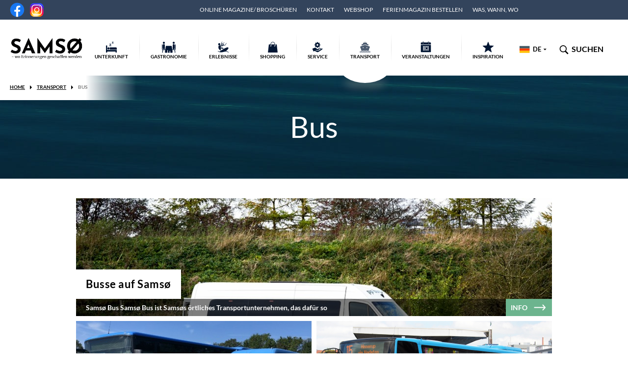

--- FILE ---
content_type: text/html; charset=UTF-8
request_url: https://www.visitsamsoe.dk/de/transport/bus/
body_size: 36129
content:
<!DOCTYPE html>
<html lang="de-DE">
<head itemscope itemtype="https://schema.org/WebSite">
	<meta charset="UTF-8" />
	<meta name="viewport" content="width=device-width, initial-scale=1" />
	<meta name="format-detection" content="telephone=no" />
	<title>Bus | VisitSamsoe.dk</title>
	<meta property="og:title" content="Bus | VisitSamsoe.dk" />
	<link rel="profile" href="http://gmpg.org/xfn/11" />
	<link rel="pingback" href="https://www.visitsamsoe.dk/xmlrpc.php" />
	<meta itemprop="name" content="VisitSamsoe.dk" />
	<meta itemprop="url" content="https://www.visitsamsoe.dk/de/" />
	<meta name='robots' content='index, follow, max-image-preview:large, max-snippet:-1, max-video-preview:-1' />
<link rel="alternate" hreflang="da-dk" href="https://www.visitsamsoe.dk/transport/bus-til-og-paa-samsoe/" />
<link rel="alternate" hreflang="de-de" href="https://www.visitsamsoe.dk/de/transport/bus/" />
<link rel="alternate" hreflang="en-us" href="https://www.visitsamsoe.dk/en/transport/bus/" />
<link rel="alternate" hreflang="x-default" href="https://www.visitsamsoe.dk/transport/bus-til-og-paa-samsoe/" />
		<script>
			function jQuery(cb) { var d=document; !d.addEventListener ? setTimeout(cb,1) : d.addEventListener('DOMContentLoaded', function(){cb(jQuery)}); }
			function wLoad(cb) { var w=window; !w.addEventListener||document.readyState==='complete' ? setTimeout(cb,1) : w.addEventListener('load', cb); }
			function wLoadDelayed(cb, timeout) { wLoad(function () {setTimeout(cb, timeout?timeout:3500)}); }
			function wLoadScript(url) { var d=document,e=d.createElement('script');e.src=url;e.defer=1;e.async=0;d.getElementsByTagName('head')[0].appendChild(e); }
		</script>
		<noscript><style>img[data-lazy] { display:none !important; }</style></noscript>
		
	<title>Bus | VisitSamsoe.dk</title>
	<link rel="canonical" href="https://www.visitsamsoe.dk/de/transport/bus/" />
	<meta property="og:locale" content="de_DE" />
	<meta property="og:type" content="article" />
	<meta property="og:title" content="Bus | VisitSamsoe.dk" />
	<meta property="og:description" content="Auf Samsø fahren sogenannte Telebusse, die bestellt werden müssen. Für die Anreise von Jütland nach Samsø gibt es Busverbindungen von Århus." />
	<meta property="og:url" content="https://www.visitsamsoe.dk/de/transport/bus/" />
	<meta property="og:site_name" content="VisitSamsoe.dk" />
	<meta property="article:publisher" content="https://www.facebook.com/visitsamsoe/" />
	<meta property="article:modified_time" content="2020-08-14T09:52:42+00:00" />
	<meta property="og:image" content="https://www.visitsamsoe.dk/wp-content/uploads/2015/03/Samsø-Bus-2.jpg" />
	<meta property="og:image:width" content="1024" />
	<meta property="og:image:height" content="576" />
	<meta property="og:image:type" content="image/jpeg" />
	<script type="application/ld+json" class="yoast-schema-graph">{"@context":"https://schema.org","@graph":[{"@type":"WebPage","@id":"https://www.visitsamsoe.dk/de/transport/bus/","url":"https://www.visitsamsoe.dk/de/transport/bus/","name":"Bus | VisitSamsoe.dk","isPartOf":{"@id":"https://www.visitsamsoe.dk/#website"},"primaryImageOfPage":{"@id":"https://www.visitsamsoe.dk/de/transport/bus/#primaryimage"},"image":{"@id":"https://www.visitsamsoe.dk/de/transport/bus/#primaryimage"},"thumbnailUrl":"https://www.visitsamsoe.dk/wp-content/uploads/2015/03/Samsø-Bus-2.jpg","datePublished":"2015-04-27T13:39:23+00:00","dateModified":"2020-08-14T09:52:42+00:00","breadcrumb":{"@id":"https://www.visitsamsoe.dk/de/transport/bus/#breadcrumb"},"inLanguage":"de-DE","potentialAction":[{"@type":"ReadAction","target":["https://www.visitsamsoe.dk/de/transport/bus/"]}]},{"@type":"ImageObject","inLanguage":"de-DE","@id":"https://www.visitsamsoe.dk/de/transport/bus/#primaryimage","url":"https://www.visitsamsoe.dk/wp-content/uploads/2015/03/Samsø-Bus-2.jpg","contentUrl":"https://www.visitsamsoe.dk/wp-content/uploads/2015/03/Samsø-Bus-2.jpg","width":1024,"height":576},{"@type":"BreadcrumbList","@id":"https://www.visitsamsoe.dk/de/transport/bus/#breadcrumb","itemListElement":[{"@type":"ListItem","position":1,"name":"Home","item":"https://www.visitsamsoe.dk/de/"},{"@type":"ListItem","position":2,"name":"Bus"}]},{"@type":"WebSite","@id":"https://www.visitsamsoe.dk/#website","url":"https://www.visitsamsoe.dk/","name":"VisitSamsoe.dk","description":"Der offizielle Guide für Samsø","publisher":{"@id":"https://www.visitsamsoe.dk/#organization"},"potentialAction":[{"@type":"SearchAction","target":{"@type":"EntryPoint","urlTemplate":"https://www.visitsamsoe.dk/?s={search_term_string}"},"query-input":"required name=search_term_string"}],"inLanguage":"de-DE"},{"@type":"Organization","@id":"https://www.visitsamsoe.dk/#organization","name":"VisitSamsø","url":"https://www.visitsamsoe.dk/","logo":{"@type":"ImageObject","inLanguage":"de-DE","@id":"https://www.visitsamsoe.dk/#/schema/logo/image/","url":"https://www.visitsamsoe.dk/wp-content/uploads/2017/12/Visit-Samsø-emailsignatur.png","contentUrl":"https://www.visitsamsoe.dk/wp-content/uploads/2017/12/Visit-Samsø-emailsignatur.png","width":728,"height":290,"caption":"VisitSamsø"},"image":{"@id":"https://www.visitsamsoe.dk/#/schema/logo/image/"},"sameAs":["https://www.facebook.com/visitsamsoe/"]}]}</script>


<style>div.pp_default .pp_top,div.pp_default .pp_top .pp_middle,div.pp_default .pp_top .pp_left,div.pp_default .pp_top .pp_right,div.pp_default .pp_bottom,div.pp_default .pp_bottom .pp_left,div.pp_default .pp_bottom .pp_middle,div.pp_default .pp_bottom .pp_right{height:13px}div.pp_default .pp_top .pp_left{background:url(https://www.visitsamsoe.dk/wp-content/themes/visit_samsoe/js/prettyPhoto/skins/default/sprite.png) -78px -93px no-repeat}div.pp_default .pp_top .pp_middle{background:url(https://www.visitsamsoe.dk/wp-content/themes/visit_samsoe/js/prettyPhoto/skins/default/sprite_x.png) top left repeat-x}div.pp_default .pp_top .pp_right{background:url(https://www.visitsamsoe.dk/wp-content/themes/visit_samsoe/js/prettyPhoto/skins/default/sprite.png) -112px -93px no-repeat}div.pp_default .pp_content .ppt{color:#f8f8f8}div.pp_default .pp_content_container .pp_left{background:url(https://www.visitsamsoe.dk/wp-content/themes/visit_samsoe/js/prettyPhoto/skins/default/sprite_y.png) -7px 0 repeat-y;padding-left:13px}div.pp_default .pp_content_container .pp_right{background:url(https://www.visitsamsoe.dk/wp-content/themes/visit_samsoe/js/prettyPhoto/skins/default/sprite_y.png) top right repeat-y;padding-right:13px}div.pp_default .pp_next:hover{background:url(https://www.visitsamsoe.dk/wp-content/themes/visit_samsoe/js/prettyPhoto/skins/default/sprite_next.png) center right no-repeat;cursor:pointer}div.pp_default .pp_previous:hover{background:url(https://www.visitsamsoe.dk/wp-content/themes/visit_samsoe/js/prettyPhoto/skins/default/sprite_prev.png) center left no-repeat;cursor:pointer}div.pp_default .pp_expand{background:url(https://www.visitsamsoe.dk/wp-content/themes/visit_samsoe/js/prettyPhoto/skins/default/sprite.png) 0 -29px no-repeat;cursor:pointer;width:28px;height:28px}div.pp_default .pp_expand:hover{background:url(https://www.visitsamsoe.dk/wp-content/themes/visit_samsoe/js/prettyPhoto/skins/default/sprite.png) 0 -56px no-repeat;cursor:pointer}div.pp_default .pp_contract{background:url(https://www.visitsamsoe.dk/wp-content/themes/visit_samsoe/js/prettyPhoto/skins/default/sprite.png) 0 -84px no-repeat;cursor:pointer;width:28px;height:28px}div.pp_default .pp_contract:hover{background:url(https://www.visitsamsoe.dk/wp-content/themes/visit_samsoe/js/prettyPhoto/skins/default/sprite.png) 0 -113px no-repeat;cursor:pointer}div.pp_default .pp_close{width:30px;height:30px;background:url(https://www.visitsamsoe.dk/wp-content/themes/visit_samsoe/js/prettyPhoto/skins/default/sprite.png) 2px 1px no-repeat;cursor:pointer}div.pp_default .pp_gallery ul li a{background:url(https://www.visitsamsoe.dk/wp-content/themes/visit_samsoe/js/prettyPhoto/skins/default/default_thumb.png) center center #f8f8f8;border:1px solid #aaa}div.pp_default .pp_social{margin-top:7px}div.pp_default .pp_gallery a.pp_arrow_previous,div.pp_default .pp_gallery a.pp_arrow_next{position:static;left:auto}div.pp_default .pp_nav .pp_play,div.pp_default .pp_nav .pp_pause{background:url(https://www.visitsamsoe.dk/wp-content/themes/visit_samsoe/js/prettyPhoto/skins/default/sprite.png) -51px 1px no-repeat;height:30px;width:30px}div.pp_default .pp_nav .pp_pause{background-position:-51px -29px}div.pp_default a.pp_arrow_previous,div.pp_default a.pp_arrow_next{background:url(https://www.visitsamsoe.dk/wp-content/themes/visit_samsoe/js/prettyPhoto/skins/default/sprite.png) -31px -3px no-repeat;height:20px;width:20px;margin:4px 0 0}div.pp_default a.pp_arrow_next{left:52px;background-position:-82px -3px}div.pp_default .pp_content_container .pp_details{margin-top:5px}div.pp_default .pp_nav{clear:none;height:30px;width:110px;position:relative}div.pp_default .pp_nav .currentTextHolder{font-family:Georgia;font-style:italic;color:#999;font-size:11px;left:75px;line-height:25px;position:absolute;top:2px;margin:0;padding:0 0 0 10px}div.pp_default .pp_close:hover,div.pp_default .pp_nav .pp_play:hover,div.pp_default .pp_nav .pp_pause:hover,div.pp_default .pp_arrow_next:hover,div.pp_default .pp_arrow_previous:hover{opacity:.7}div.pp_default .pp_description{font-size:11px;font-weight:700;line-height:14px;margin:5px 50px 5px 0}div.pp_default .pp_bottom .pp_left{background:url(https://www.visitsamsoe.dk/wp-content/themes/visit_samsoe/js/prettyPhoto/skins/default/sprite.png) -78px -127px no-repeat}div.pp_default .pp_bottom .pp_middle{background:url(https://www.visitsamsoe.dk/wp-content/themes/visit_samsoe/js/prettyPhoto/skins/default/sprite_x.png) bottom left repeat-x}div.pp_default .pp_bottom .pp_right{background:url(https://www.visitsamsoe.dk/wp-content/themes/visit_samsoe/js/prettyPhoto/skins/default/sprite.png) -112px -127px no-repeat}div.pp_default .pp_loaderIcon{background:url(https://www.visitsamsoe.dk/wp-content/themes/visit_samsoe/js/prettyPhoto/skins/default/loader.gif) center center no-repeat}div.light_rounded .pp_top .pp_left{background:url(https://www.visitsamsoe.dk/wp-content/themes/visit_samsoe/js/prettyPhoto/skins/light_rounded/sprite.png) -88px -53px no-repeat}div.light_rounded .pp_top .pp_right{background:url(https://www.visitsamsoe.dk/wp-content/themes/visit_samsoe/js/prettyPhoto/skins/light_rounded/sprite.png) -110px -53px no-repeat}div.light_rounded .pp_next:hover{background:url(https://www.visitsamsoe.dk/wp-content/themes/visit_samsoe/js/prettyPhoto/skins/light_rounded/btnNext.png) center right no-repeat;cursor:pointer}div.light_rounded .pp_previous:hover{background:url(https://www.visitsamsoe.dk/wp-content/themes/visit_samsoe/js/prettyPhoto/skins/light_rounded/btnPrevious.png) center left no-repeat;cursor:pointer}div.light_rounded .pp_expand{background:url(https://www.visitsamsoe.dk/wp-content/themes/visit_samsoe/js/prettyPhoto/skins/light_rounded/sprite.png) -31px -26px no-repeat;cursor:pointer}div.light_rounded .pp_expand:hover{background:url(https://www.visitsamsoe.dk/wp-content/themes/visit_samsoe/js/prettyPhoto/skins/light_rounded/sprite.png) -31px -47px no-repeat;cursor:pointer}div.light_rounded .pp_contract{background:url(https://www.visitsamsoe.dk/wp-content/themes/visit_samsoe/js/prettyPhoto/skins/light_rounded/sprite.png) 0 -26px no-repeat;cursor:pointer}div.light_rounded .pp_contract:hover{background:url(https://www.visitsamsoe.dk/wp-content/themes/visit_samsoe/js/prettyPhoto/skins/light_rounded/sprite.png) 0 -47px no-repeat;cursor:pointer}div.light_rounded .pp_close{width:75px;height:22px;background:url(https://www.visitsamsoe.dk/wp-content/themes/visit_samsoe/js/prettyPhoto/skins/light_rounded/sprite.png) -1px -1px no-repeat;cursor:pointer}div.light_rounded .pp_nav .pp_play{background:url(https://www.visitsamsoe.dk/wp-content/themes/visit_samsoe/js/prettyPhoto/skins/light_rounded/sprite.png) -1px -100px no-repeat;height:15px;width:14px}div.light_rounded .pp_nav .pp_pause{background:url(https://www.visitsamsoe.dk/wp-content/themes/visit_samsoe/js/prettyPhoto/skins/light_rounded/sprite.png) -24px -100px no-repeat;height:15px;width:14px}div.light_rounded .pp_arrow_previous{background:url(https://www.visitsamsoe.dk/wp-content/themes/visit_samsoe/js/prettyPhoto/skins/light_rounded/sprite.png) 0 -71px no-repeat}div.light_rounded .pp_arrow_next{background:url(https://www.visitsamsoe.dk/wp-content/themes/visit_samsoe/js/prettyPhoto/skins/light_rounded/sprite.png) -22px -71px no-repeat}div.light_rounded .pp_bottom .pp_left{background:url(https://www.visitsamsoe.dk/wp-content/themes/visit_samsoe/js/prettyPhoto/skins/light_rounded/sprite.png) -88px -80px no-repeat}div.light_rounded .pp_bottom .pp_right{background:url(https://www.visitsamsoe.dk/wp-content/themes/visit_samsoe/js/prettyPhoto/skins/light_rounded/sprite.png) -110px -80px no-repeat}div.dark_rounded .pp_top .pp_left{background:url(https://www.visitsamsoe.dk/wp-content/themes/visit_samsoe/js/prettyPhoto/skins/dark_rounded/sprite.png) -88px -53px no-repeat}div.dark_rounded .pp_top .pp_right{background:url(https://www.visitsamsoe.dk/wp-content/themes/visit_samsoe/js/prettyPhoto/skins/dark_rounded/sprite.png) -110px -53px no-repeat}div.dark_rounded .pp_content_container .pp_left{background:url(https://www.visitsamsoe.dk/wp-content/themes/visit_samsoe/js/prettyPhoto/skins/dark_rounded/contentPattern.png) top left repeat-y}div.dark_rounded .pp_content_container .pp_right{background:url(https://www.visitsamsoe.dk/wp-content/themes/visit_samsoe/js/prettyPhoto/skins/dark_rounded/contentPattern.png) top right repeat-y}div.dark_rounded .pp_next:hover{background:url(https://www.visitsamsoe.dk/wp-content/themes/visit_samsoe/js/prettyPhoto/skins/dark_rounded/btnNext.png) center right no-repeat;cursor:pointer}div.dark_rounded .pp_previous:hover{background:url(https://www.visitsamsoe.dk/wp-content/themes/visit_samsoe/js/prettyPhoto/skins/dark_rounded/btnPrevious.png) center left no-repeat;cursor:pointer}div.dark_rounded .pp_expand{background:url(https://www.visitsamsoe.dk/wp-content/themes/visit_samsoe/js/prettyPhoto/skins/dark_rounded/sprite.png) -31px -26px no-repeat;cursor:pointer}div.dark_rounded .pp_expand:hover{background:url(https://www.visitsamsoe.dk/wp-content/themes/visit_samsoe/js/prettyPhoto/skins/dark_rounded/sprite.png) -31px -47px no-repeat;cursor:pointer}div.dark_rounded .pp_contract{background:url(https://www.visitsamsoe.dk/wp-content/themes/visit_samsoe/js/prettyPhoto/skins/dark_rounded/sprite.png) 0 -26px no-repeat;cursor:pointer}div.dark_rounded .pp_contract:hover{background:url(https://www.visitsamsoe.dk/wp-content/themes/visit_samsoe/js/prettyPhoto/skins/dark_rounded/sprite.png) 0 -47px no-repeat;cursor:pointer}div.dark_rounded .pp_close{width:75px;height:22px;background:url(https://www.visitsamsoe.dk/wp-content/themes/visit_samsoe/js/prettyPhoto/skins/dark_rounded/sprite.png) -1px -1px no-repeat;cursor:pointer}div.dark_rounded .pp_description{margin-right:85px;color:#fff}div.dark_rounded .pp_nav .pp_play{background:url(https://www.visitsamsoe.dk/wp-content/themes/visit_samsoe/js/prettyPhoto/skins/dark_rounded/sprite.png) -1px -100px no-repeat;height:15px;width:14px}div.dark_rounded .pp_nav .pp_pause{background:url(https://www.visitsamsoe.dk/wp-content/themes/visit_samsoe/js/prettyPhoto/skins/dark_rounded/sprite.png) -24px -100px no-repeat;height:15px;width:14px}div.dark_rounded .pp_arrow_previous{background:url(https://www.visitsamsoe.dk/wp-content/themes/visit_samsoe/js/prettyPhoto/skins/dark_rounded/sprite.png) 0 -71px no-repeat}div.dark_rounded .pp_arrow_next{background:url(https://www.visitsamsoe.dk/wp-content/themes/visit_samsoe/js/prettyPhoto/skins/dark_rounded/sprite.png) -22px -71px no-repeat}div.dark_rounded .pp_bottom .pp_left{background:url(https://www.visitsamsoe.dk/wp-content/themes/visit_samsoe/js/prettyPhoto/skins/dark_rounded/sprite.png) -88px -80px no-repeat}div.dark_rounded .pp_bottom .pp_right{background:url(https://www.visitsamsoe.dk/wp-content/themes/visit_samsoe/js/prettyPhoto/skins/dark_rounded/sprite.png) -110px -80px no-repeat}div.dark_rounded .pp_loaderIcon{background:url(https://www.visitsamsoe.dk/wp-content/themes/visit_samsoe/js/prettyPhoto/skins/dark_rounded/loader.gif) center center no-repeat}div.dark_square .pp_left,div.dark_square .pp_middle,div.dark_square .pp_right,div.dark_square .pp_content{background:#000}div.dark_square .pp_description{color:#fff;margin:0 85px 0 0}div.dark_square .pp_loaderIcon{background:url(https://www.visitsamsoe.dk/wp-content/themes/visit_samsoe/js/prettyPhoto/skins/dark_square/loader.gif) center center no-repeat}div.dark_square .pp_expand{background:url(https://www.visitsamsoe.dk/wp-content/themes/visit_samsoe/js/prettyPhoto/skins/dark_square/sprite.png) -31px -26px no-repeat;cursor:pointer}div.dark_square .pp_expand:hover{background:url(https://www.visitsamsoe.dk/wp-content/themes/visit_samsoe/js/prettyPhoto/skins/dark_square/sprite.png) -31px -47px no-repeat;cursor:pointer}div.dark_square .pp_contract{background:url(https://www.visitsamsoe.dk/wp-content/themes/visit_samsoe/js/prettyPhoto/skins/dark_square/sprite.png) 0 -26px no-repeat;cursor:pointer}div.dark_square .pp_contract:hover{background:url(https://www.visitsamsoe.dk/wp-content/themes/visit_samsoe/js/prettyPhoto/skins/dark_square/sprite.png) 0 -47px no-repeat;cursor:pointer}div.dark_square .pp_close{width:75px;height:22px;background:url(https://www.visitsamsoe.dk/wp-content/themes/visit_samsoe/js/prettyPhoto/skins/dark_square/sprite.png) -1px -1px no-repeat;cursor:pointer}div.dark_square .pp_nav{clear:none}div.dark_square .pp_nav .pp_play{background:url(https://www.visitsamsoe.dk/wp-content/themes/visit_samsoe/js/prettyPhoto/skins/dark_square/sprite.png) -1px -100px no-repeat;height:15px;width:14px}div.dark_square .pp_nav .pp_pause{background:url(https://www.visitsamsoe.dk/wp-content/themes/visit_samsoe/js/prettyPhoto/skins/dark_square/sprite.png) -24px -100px no-repeat;height:15px;width:14px}div.dark_square .pp_arrow_previous{background:url(https://www.visitsamsoe.dk/wp-content/themes/visit_samsoe/js/prettyPhoto/skins/dark_square/sprite.png) 0 -71px no-repeat}div.dark_square .pp_arrow_next{background:url(https://www.visitsamsoe.dk/wp-content/themes/visit_samsoe/js/prettyPhoto/skins/dark_square/sprite.png) -22px -71px no-repeat}div.dark_square .pp_next:hover{background:url(https://www.visitsamsoe.dk/wp-content/themes/visit_samsoe/js/prettyPhoto/skins/dark_square/btnNext.png) center right no-repeat;cursor:pointer}div.dark_square .pp_previous:hover{background:url(https://www.visitsamsoe.dk/wp-content/themes/visit_samsoe/js/prettyPhoto/skins/dark_square/btnPrevious.png) center left no-repeat;cursor:pointer}div.light_square .pp_expand{background:url(https://www.visitsamsoe.dk/wp-content/themes/visit_samsoe/js/prettyPhoto/skins/light_square/sprite.png) -31px -26px no-repeat;cursor:pointer}div.light_square .pp_expand:hover{background:url(https://www.visitsamsoe.dk/wp-content/themes/visit_samsoe/js/prettyPhoto/skins/light_square/sprite.png) -31px -47px no-repeat;cursor:pointer}div.light_square .pp_contract{background:url(https://www.visitsamsoe.dk/wp-content/themes/visit_samsoe/js/prettyPhoto/skins/light_square/sprite.png) 0 -26px no-repeat;cursor:pointer}div.light_square .pp_contract:hover{background:url(https://www.visitsamsoe.dk/wp-content/themes/visit_samsoe/js/prettyPhoto/skins/light_square/sprite.png) 0 -47px no-repeat;cursor:pointer}div.light_square .pp_close{width:75px;height:22px;background:url(https://www.visitsamsoe.dk/wp-content/themes/visit_samsoe/js/prettyPhoto/skins/light_square/sprite.png) -1px -1px no-repeat;cursor:pointer}div.light_square .pp_nav .pp_play{background:url(https://www.visitsamsoe.dk/wp-content/themes/visit_samsoe/js/prettyPhoto/skins/light_square/sprite.png) -1px -100px no-repeat;height:15px;width:14px}div.light_square .pp_nav .pp_pause{background:url(https://www.visitsamsoe.dk/wp-content/themes/visit_samsoe/js/prettyPhoto/skins/light_square/sprite.png) -24px -100px no-repeat;height:15px;width:14px}div.light_square .pp_arrow_previous{background:url(https://www.visitsamsoe.dk/wp-content/themes/visit_samsoe/js/prettyPhoto/skins/light_square/sprite.png) 0 -71px no-repeat}div.light_square .pp_arrow_next{background:url(https://www.visitsamsoe.dk/wp-content/themes/visit_samsoe/js/prettyPhoto/skins/light_square/sprite.png) -22px -71px no-repeat}div.light_square .pp_next:hover{background:url(https://www.visitsamsoe.dk/wp-content/themes/visit_samsoe/js/prettyPhoto/skins/light_square/btnNext.png) center right no-repeat;cursor:pointer}div.light_square .pp_previous:hover{background:url(https://www.visitsamsoe.dk/wp-content/themes/visit_samsoe/js/prettyPhoto/skins/light_square/btnPrevious.png) center left no-repeat;cursor:pointer}div.facebook .pp_top .pp_left{background:url(https://www.visitsamsoe.dk/wp-content/themes/visit_samsoe/js/prettyPhoto/skins/facebook/sprite.png) -88px -53px no-repeat}div.facebook .pp_top .pp_middle{background:url(https://www.visitsamsoe.dk/wp-content/themes/visit_samsoe/js/prettyPhoto/skins/facebook/contentPatternTop.png) top left repeat-x}div.facebook .pp_top .pp_right{background:url(https://www.visitsamsoe.dk/wp-content/themes/visit_samsoe/js/prettyPhoto/skins/facebook/sprite.png) -110px -53px no-repeat}div.facebook .pp_content_container .pp_left{background:url(https://www.visitsamsoe.dk/wp-content/themes/visit_samsoe/js/prettyPhoto/skins/facebook/contentPatternLeft.png) top left repeat-y}div.facebook .pp_content_container .pp_right{background:url(https://www.visitsamsoe.dk/wp-content/themes/visit_samsoe/js/prettyPhoto/skins/facebook/contentPatternRight.png) top right repeat-y}div.facebook .pp_expand{background:url(https://www.visitsamsoe.dk/wp-content/themes/visit_samsoe/js/prettyPhoto/skins/facebook/sprite.png) -31px -26px no-repeat;cursor:pointer}div.facebook .pp_expand:hover{background:url(https://www.visitsamsoe.dk/wp-content/themes/visit_samsoe/js/prettyPhoto/skins/facebook/sprite.png) -31px -47px no-repeat;cursor:pointer}div.facebook .pp_contract{background:url(https://www.visitsamsoe.dk/wp-content/themes/visit_samsoe/js/prettyPhoto/skins/facebook/sprite.png) 0 -26px no-repeat;cursor:pointer}div.facebook .pp_contract:hover{background:url(https://www.visitsamsoe.dk/wp-content/themes/visit_samsoe/js/prettyPhoto/skins/facebook/sprite.png) 0 -47px no-repeat;cursor:pointer}div.facebook .pp_close{width:22px;height:22px;background:url(https://www.visitsamsoe.dk/wp-content/themes/visit_samsoe/js/prettyPhoto/skins/facebook/sprite.png) -1px -1px no-repeat;cursor:pointer}div.facebook .pp_description{margin:0 37px 0 0}div.facebook .pp_loaderIcon{background:url(https://www.visitsamsoe.dk/wp-content/themes/visit_samsoe/js/prettyPhoto/skins/facebook/loader.gif) center center no-repeat}div.facebook .pp_arrow_previous{background:url(https://www.visitsamsoe.dk/wp-content/themes/visit_samsoe/js/prettyPhoto/skins/facebook/sprite.png) 0 -71px no-repeat;height:22px;margin-top:0;width:22px}div.facebook .pp_arrow_previous.disabled{background-position:0 -96px;cursor:default}div.facebook .pp_arrow_next{background:url(https://www.visitsamsoe.dk/wp-content/themes/visit_samsoe/js/prettyPhoto/skins/facebook/sprite.png) -32px -71px no-repeat;height:22px;margin-top:0;width:22px}div.facebook .pp_arrow_next.disabled{background-position:-32px -96px;cursor:default}div.facebook .pp_nav{margin-top:0}div.facebook .pp_nav p{font-size:15px;padding:0 3px 0 4px}div.facebook .pp_nav .pp_play{background:url(https://www.visitsamsoe.dk/wp-content/themes/visit_samsoe/js/prettyPhoto/skins/facebook/sprite.png) -1px -123px no-repeat;height:22px;width:22px}div.facebook .pp_nav .pp_pause{background:url(https://www.visitsamsoe.dk/wp-content/themes/visit_samsoe/js/prettyPhoto/skins/facebook/sprite.png) -32px -123px no-repeat;height:22px;width:22px}div.facebook .pp_next:hover{background:url(https://www.visitsamsoe.dk/wp-content/themes/visit_samsoe/js/prettyPhoto/skins/facebook/btnNext.png) center right no-repeat;cursor:pointer}div.facebook .pp_previous:hover{background:url(https://www.visitsamsoe.dk/wp-content/themes/visit_samsoe/js/prettyPhoto/skins/facebook/btnPrevious.png) center left no-repeat;cursor:pointer}div.facebook .pp_bottom .pp_left{background:url(https://www.visitsamsoe.dk/wp-content/themes/visit_samsoe/js/prettyPhoto/skins/facebook/sprite.png) -88px -80px no-repeat}div.facebook .pp_bottom .pp_middle{background:url(https://www.visitsamsoe.dk/wp-content/themes/visit_samsoe/js/prettyPhoto/skins/facebook/contentPatternBottom.png) top left repeat-x}div.facebook .pp_bottom .pp_right{background:url(https://www.visitsamsoe.dk/wp-content/themes/visit_samsoe/js/prettyPhoto/skins/facebook/sprite.png) -110px -80px no-repeat}div.pp_pic_holder a:focus{outline:0}div.pp_overlay{background:#000;display:none;left:0;position:absolute;top:0;width:100%;z-index:9500}div.pp_pic_holder{display:none;position:absolute;width:100px;z-index:10000}.pp_content{height:40px;min-width:40px}* html .pp_content{width:40px}.pp_content_container{position:relative;text-align:left;width:100%}.pp_content_container .pp_left{padding-left:20px}.pp_content_container .pp_right{padding-right:20px}.pp_content_container .pp_details{float:left;margin:10px 0 2px}.pp_description{display:none;margin:0}.pp_social{float:left;margin:0}.pp_social .facebook{float:left;margin-left:5px;width:55px;overflow:hidden}.pp_social .twitter{float:left}.pp_nav{clear:right;float:left;margin:3px 10px 0 0}.pp_nav p{float:left;white-space:nowrap;margin:2px 4px}.pp_nav .pp_play,.pp_nav .pp_pause{float:left;margin-right:4px;text-indent:-10000px}a.pp_arrow_previous,a.pp_arrow_next{display:block;float:left;height:15px;margin-top:3px;overflow:hidden;text-indent:-10000px;width:14px}.pp_hoverContainer{position:absolute;top:0;width:100%;z-index:2000}.pp_gallery{display:none;left:50%;margin-top:-50px;position:absolute;z-index:10000}.pp_gallery div{float:left;overflow:hidden;position:relative}.pp_gallery ul{float:left;height:35px;position:relative;white-space:nowrap;margin:0 0 0 5px;padding:0}.pp_gallery ul a{border:1px rgba(0,0,0,0.5) solid;display:block;float:left;height:33px;overflow:hidden}.pp_gallery ul a img{border:0}.pp_gallery li{display:block;float:left;margin:0 5px 0 0;padding:0}.pp_gallery li.default a{background:url(https://www.visitsamsoe.dk/wp-content/themes/visit_samsoe/js/prettyPhoto/skins/facebook/default_thumbnail.gif) 0 0 no-repeat;display:block;height:33px;width:50px}.pp_gallery .pp_arrow_previous,.pp_gallery .pp_arrow_next{margin-top:7px!important}a.pp_next{background:url(https://www.visitsamsoe.dk/wp-content/themes/visit_samsoe/js/prettyPhoto/skins/light_rounded/btnNext.png) 10000px 10000px no-repeat;display:block;float:right;height:100%;text-indent:-10000px;width:49%}a.pp_previous{background:url(https://www.visitsamsoe.dk/wp-content/themes/visit_samsoe/js/prettyPhoto/skins/light_rounded/btnNext.png) 10000px 10000px no-repeat;display:block;float:left;height:100%;text-indent:-10000px;width:49%}a.pp_expand,a.pp_contract{cursor:pointer;display:none;height:20px;position:absolute;right:30px;text-indent:-10000px;top:10px;width:20px;z-index:20000}a.pp_close{position:absolute;right:0;top:0;display:block;line-height:22px;text-indent:-10000px}.pp_loaderIcon{display:block;height:24px;left:50%;position:absolute;top:50%;width:24px;margin:-12px 0 0 -12px}#pp_full_res{line-height:1!important}#pp_full_res .pp_inline{text-align:left}#pp_full_res .pp_inline p{margin:0 0 15px}div.ppt{color:#fff;display:none;font-size:17px;z-index:9999;margin:0 0 5px 15px}div.pp_default .pp_content,div.light_rounded .pp_content{background-color:#fff}div.pp_default #pp_full_res .pp_inline,div.light_rounded .pp_content .ppt,div.light_rounded #pp_full_res .pp_inline,div.light_square .pp_content .ppt,div.light_square #pp_full_res .pp_inline,div.facebook .pp_content .ppt,div.facebook #pp_full_res .pp_inline{color:#000}div.pp_default .pp_gallery ul li a:hover,div.pp_default .pp_gallery ul li.selected a,.pp_gallery ul a:hover,.pp_gallery li.selected a{border-color:#fff}div.pp_default .pp_details,div.light_rounded .pp_details,div.dark_rounded .pp_details,div.dark_square .pp_details,div.light_square .pp_details,div.facebook .pp_details{position:relative}div.light_rounded .pp_top .pp_middle,div.light_rounded .pp_content_container .pp_left,div.light_rounded .pp_content_container .pp_right,div.light_rounded .pp_bottom .pp_middle,div.light_square .pp_left,div.light_square .pp_middle,div.light_square .pp_right,div.light_square .pp_content,div.facebook .pp_content{background:#fff}div.light_rounded .pp_description,div.light_square .pp_description{margin-right:85px}div.light_rounded .pp_gallery a.pp_arrow_previous,div.light_rounded .pp_gallery a.pp_arrow_next,div.dark_rounded .pp_gallery a.pp_arrow_previous,div.dark_rounded .pp_gallery a.pp_arrow_next,div.dark_square .pp_gallery a.pp_arrow_previous,div.dark_square .pp_gallery a.pp_arrow_next,div.light_square .pp_gallery a.pp_arrow_previous,div.light_square .pp_gallery a.pp_arrow_next{margin-top:12px!important}div.light_rounded .pp_arrow_previous.disabled,div.dark_rounded .pp_arrow_previous.disabled,div.dark_square .pp_arrow_previous.disabled,div.light_square .pp_arrow_previous.disabled{background-position:0 -87px;cursor:default}div.light_rounded .pp_arrow_next.disabled,div.dark_rounded .pp_arrow_next.disabled,div.dark_square .pp_arrow_next.disabled,div.light_square .pp_arrow_next.disabled{background-position:-22px -87px;cursor:default}div.light_rounded .pp_loaderIcon,div.light_square .pp_loaderIcon{background:url(https://www.visitsamsoe.dk/wp-content/themes/visit_samsoe/js/prettyPhoto/skins/light_rounded/loader.gif) center center no-repeat}div.dark_rounded .pp_top .pp_middle,div.dark_rounded .pp_content,div.dark_rounded .pp_bottom .pp_middle{background:url(https://www.visitsamsoe.dk/wp-content/themes/visit_samsoe/js/prettyPhoto/skins/dark_rounded/contentPattern.png) top left repeat}div.dark_rounded .currentTextHolder,div.dark_square .currentTextHolder{color:#c4c4c4}div.dark_rounded #pp_full_res .pp_inline,div.dark_square #pp_full_res .pp_inline{color:#fff}.pp_top,.pp_bottom{height:20px;position:relative}* html .pp_top,* html .pp_bottom{padding:0 20px}.pp_top .pp_left,.pp_bottom .pp_left{height:20px;left:0;position:absolute;width:20px}.pp_top .pp_middle,.pp_bottom .pp_middle{height:20px;left:20px;position:absolute;right:20px}* html .pp_top .pp_middle,* html .pp_bottom .pp_middle{left:0;position:static}.pp_top .pp_right,.pp_bottom .pp_right{height:20px;left:auto;position:absolute;right:0;top:0;width:20px}.pp_fade,.pp_gallery li.default a img{display:none}</style><style>html[dir="rtl"] .wpml-language-switcher-block .wpml-ls-dropdown ul li.wp-block-navigation-submenu .wp-block-navigation-submenu__toggle img{margin-left:12px}html[dir="rtl"] .wpml-language-switcher-block .wpml-ls-dropdown ul li.wp-block-navigation-submenu ul.isHorizontal li{text-align:right}html[dir="rtl"] .wpml-language-switcher-block .wpml-ls-dropdown ul li.wp-block-navigation-submenu ul.isHorizontal li a img{margin-left:12px}.wpml-language-switcher-block{display:flex;box-sizing:border-box;width:100% !important}.wpml-language-switcher-block>.wp-block-navigation-item,.wpml-language-switcher-block>.wp-block-navigation-item>div{display:flex;width:100% !important}.wpml-language-switcher-block .wp-block-navigation__container{background:unset !important}.wpml-language-switcher-block .hide-arrow .wp-block-navigation__submenu-icon{display:none}.wpml-language-switcher-block .wpml-ls-dropdown ul li button{padding:0}.wpml-language-switcher-block .wpml-ls-dropdown ul li button+.isHorizontal{min-width:inherit !important}.wpml-language-switcher-block .wpml-ls-dropdown ul li button+.isHorizontal li{width:inherit !important}.wpml-language-switcher-block .wpml-ls-dropdown ul li button+.isHorizontal li a{display:flex;align-items:center;min-width:max-content}.wpml-language-switcher-block .wpml-ls-dropdown ul li.wp-block-navigation-submenu ul.isHorizontal{margin:0;min-width:inherit !important}.wpml-language-switcher-block .wpml-ls-dropdown ul li.wp-block-navigation-submenu ul.isHorizontal li{width:inherit !important;text-align:left}.wpml-language-switcher-block .wpml-ls-dropdown ul li.wp-block-navigation-submenu ul.isHorizontal li a{display:flex;align-items:center;min-width:max-content}.wpml-language-switcher-block ul{list-style-type:none !important;padding:0 !important;width:100%}.wpml-language-switcher-block ul li{margin:0 !important}.wpml-language-switcher-block ul.wp-block-navigation__submenu-container{border:inherit !important;background-color:unset !important;min-width:unset !important}.wpml-language-switcher-block ul.wp-block-navigation__submenu-container .wp-block-navigation-item{border-radius:0 !important}.wpml-language-switcher-block ul.wp-block-navigation__submenu-container .wp-block-navigation-item a{display:flex;align-items:center;min-width:max-content;padding:1px}.wpml-language-switcher-block ul.horizontal-list{display:flex;flex-direction:row;align-items:center;justify-content:flex-start;margin:0 !important;gap:1em !important}.wpml-language-switcher-block ul.horizontal-list li{display:inline-block;margin:0;line-height:100%}.wpml-language-switcher-block ul.horizontal-list li a{line-height:100%}.wpml-language-switcher-block ul.center-justify{justify-content:center}.wpml-language-switcher-block ul.center-justify .wp-block-navigation-item{justify-content:center}.wpml-language-switcher-block ul.right-justify{justify-content:right}.wpml-language-switcher-block ul.right-justify .wp-block-navigation-item{justify-content:right}.wpml-language-switcher-block ul.space_between-justify{justify-content:space-between}.wpml-language-switcher-block ul.space_between-justify li>div{white-space:nowrap}.wpml-language-switcher-block .hasHoverColor:hover{color:var(--hover-color) !important}.wpml-language-switcher-block .hasHoverBackgroundColor:hover{background-color:var(--hover-background-color) !important}.wpml-language-switcher-block ul.isHorizontal{padding-left:0;list-style:none}.wpml-language-switcher-block ul.isHorizontal li{display:inline;margin-left:0}.wpml-language-switcher-block ul.isHorizontal li div{display:inline-block}.wpml-language-switcher-block ul.hasSpacing.isHorizontal li:not(:last-child){margin-right:var(--language-spacing) !important}.wpml-language-switcher-block ul.hasSpacing.isVertical li:not(:last-child){margin-bottom:var(--language-spacing) !important}.wpml-language-switcher-block ul.hasSpacing.isVertical .wp-block-navigation-item>div,.wpml-language-switcher-block ul.hasSpacing.isVertical .wp-block-navigation-item>div>a{display:inline-flex;align-items:center}.wpml-language-switcher-block .hasHoverColor:hover{color:var(--hover-color) !important}.wpml-language-switcher-block .hasHoverBackgroundColor:hover{background-color:var(--hover-background-color) !important}.wpml-language-switcher-block .hasFontSize{font-size:var(--font-size) !important}.wpml-language-switcher-block .hasLetterSpacing{letter-spacing:var(--letter-spacing) !important}.wpml-language-switcher-block .hasTextTransform{text-transform:var(--text-transform) !important}.wpml-language-switcher-block .hasFontFamily{font-family:var(--font-family) !important}.wpml-ls-flag{display:inline-block}.wpml-ls-flag-style-btn{border:0px transparent;padding-top:3px !important}.wpml-ls-flag-style-btn.black-bg{background-color:black}.wpml-ls-flag-style-btn.transparent-bg{background-color:transparent}.wpml-ls-control-row{border:solid 1px #949494;border-radius:2px;margin-bottom:8px}.wpml-ls-control-row-with-padding{padding:1px}.wpml-ls-number-control{max-width:100%;width:100%}.wpml-ls-slider-control-alert{margin-top:5px !important}.wpml-ls-slider .ant-slider-track{background-color:#3858E9}.wpml-ls-slider .ant-slider-handle{border:solid 1px black}.wpml-ls-control-blue{color:#3858E9 !important}.wpml-ls-number-with-unit-select select{color:#3858E9 !important;font-weight:900 !important}.wpml-ls-control-grey{color:#757575}.wpml-ls-control-bg-grey{background-color:#a6a6a6}.wpml-ls-control-font{font-family:"SF Pro Text", sans-serif;font-style:normal;font-weight:400 !important;font-size:13px !important;line-height:140% !important}.wpml-ls-option-btn-col{padding:0.5px}.wpml-ls-no-borders{border:none}.ant-col-8.wpml-ls-option-btn-col{display:inline-flex}.wpml-ls-three-btn-row .wpml-ls-option-btn-wrap{white-space:normal;word-break:break-word}.wpml-ls-three-btn-row .ant-btn-no-height-less-padding{height:unset;padding-right:10px;padding-left:10px}.wpml-ls-full-width{width:100%}.wpml-ls-toggle-control .components-form-toggle.is-checked>.components-form-toggle__track{background-color:#3858E9;border-color:#3858E9}.wpml-ls-toggle-control .components-form-toggle.is-checked>.components-form-toggle__thumb{background-color:white}.wpml-ls-toggle-control .components-form-toggle>.components-form-toggle__track{background-color:white;border-color:black}.wpml-ls-toggle-control .components-form-toggle>.components-form-toggle__thumb{background-color:black}.ant-select-dropdown{min-width:45px !important;max-width:45px !important;width:45px !important}.wpml-ls-color-control{border:1px solid #DDDDDD;border-bottom:0px;padding:10px;box-sizing:border-box}.wpml-ls-color-control.wpml-ls-with-bottom-border{border-bottom:1px solid #DDDDDD}.wpml-ls-color-control .wpml-ls-icon-no-color:hover{cursor:pointer}.wpml-ls-color-control .component-color-indicator{width:25px;height:25px;box-shadow:0px 0px 2px 1px lightgrey}.wpml-ls-color-control .component-color-indicator:hover{cursor:pointer}.wpml-ls-color-control .wpml-ls-color-title{top:3px}.wpml-ls-dimension-control{border-top:solid 1px #e0e0e0}.wpml-ls-dimension-control .components-panel__arrow{visibility:hidden}.wpml-ls-panel-settings-dropdown-container{position:absolute;right:0px}.wpml-ls-icon-link{width:24px;height:24px;top:3px;border-radius:2px}.ant-input-number-handler-wrap{display:none !important}.ant-input-number-input{padding-right:0px !important;padding-left:3px !important}.block-editor-contrast-checker+.block-editor-contrast-checker{display:none}.current-language-item{display:flex;align-items:center;min-height:30px}.current-language-item .wp-block-navigation-item__content>div{display:flex;align-items:center}.wpml-ls-fontLetterCase-control button.components-button.has-icon{margin-right:0 !important;min-width:30px !important;height:30px !important}.wpml-ls-fontLetterSpacing-control div.components-input-control__container{top:4px}[data-wpml='language-item']:first-of-type{margin-top:5px !important}.wpml-ls-dimension-panel .components-panel__arrow{display:none}.wpml-ls-typography-panel .components-panel__arrow{display:none}.wpml-ls-panel-settings-dropdown-container>div>button>span.anticon-more{font-size:large;margin-right:10px}.wpml-ls-panel-settings-dropdown-container>div>button>span.anticon-plus{font-size:medium;margin-right:10px}.wp-block-navigation.is-content-justification-space-between .wp-block-page-list{display:contents}.wp-block-navigation.is-content-justification-space-between .wpml-language-switcher-navigation-block,.wp-block-navigation.is-content-justification-space-between [data-type='wpml/navigation-language-switcher']{display:contents !important}.wp-block-navigation.is-content-justification-space-between .wpml-language-switcher-navigation-block .wp-block-navigation-item,.wp-block-navigation.is-content-justification-space-between [data-type='wpml/navigation-language-switcher'] .wp-block-navigation-item{display:contents}.wp-block-navigation.is-content-justification-space-between .wpml-language-switcher-navigation-block .wp-block-navigation-item>div,.wp-block-navigation.is-content-justification-space-between .wpml-language-switcher-navigation-block .wp-block-navigation-item .horizontal-list,.wp-block-navigation.is-content-justification-space-between [data-type='wpml/navigation-language-switcher'] .wp-block-navigation-item>div,.wp-block-navigation.is-content-justification-space-between [data-type='wpml/navigation-language-switcher'] .wp-block-navigation-item .horizontal-list{display:contents}.wp-block-navigation.is-content-justification-space-between .wpml-language-switcher-navigation-block .wp-block-navigation-item>div li.wp-block-navigation-item,.wp-block-navigation.is-content-justification-space-between .wpml-language-switcher-navigation-block .wp-block-navigation-item .horizontal-list li.wp-block-navigation-item,.wp-block-navigation.is-content-justification-space-between [data-type='wpml/navigation-language-switcher'] .wp-block-navigation-item>div li.wp-block-navigation-item,.wp-block-navigation.is-content-justification-space-between [data-type='wpml/navigation-language-switcher'] .wp-block-navigation-item .horizontal-list li.wp-block-navigation-item{display:flex}.wp-block-navigation .wpml-block-navigation-language-switcher,.wp-block-navigation [data-type='wpml/navigation-language-switcher']{display:flex !important;flex-direction:var(--navigation-layout-direction, initial);justify-content:var(--navigation-layout-justify, initial);align-items:var(--navigation-layout-align, initial);flex-wrap:var(--navigation-layout-wrap, wrap);background-color:inherit;gap:inherit;margin:0;width:fit-content;max-width:fit-content}.wp-block-navigation.items-justified-space-between .wpml-language-switcher-navigation-block.wpml-ls-dropdown{flex:inherit;display:flex !important}.wp-block-navigation.items-justified-space-between .wpml-language-switcher-navigation-block.wpml-ls-list{flex:inherit;display:contents !important}.wp-block-navigation.items-justified-space-between .wpml-block-navigation-language-switcher.wpml-ls-dropdown,.wp-block-navigation.items-justified-space-between [data-type='wpml/navigation-language-switcher']{flex:inherit;display:flex !important}.wp-block-navigation.items-justified-space-between .wpml-block-navigation-language-switcher.wpml-ls-list,.wp-block-navigation.items-justified-space-between [data-type='wpml/navigation-language-switcher']{flex:inherit;display:contents !important}.wp-block-navigation .wpml-block-navigation-item{background-color:inherit}.wp-block-navigation .wpml-block-navigation-item .current-language-item .wp-block-navigation-item__content>div{display:flex;align-items:center}.wp-block-navigation__submenu-container li{margin:0}.wp-block-navigation .wpml-language-switcher-navigation-block{width:unset !important;flex:initial !important}.wp-block-navigation .wpml-language-switcher-navigation-block .hide-arrow .wp-block-navigation__submenu-icon{display:none}.wp-block-navigation .wpml-language-switcher-navigation-block ul li a{display:flex;align-items:center}.wp-block-navigation .wpml-language-switcher-navigation-block ul.horizontal-list{display:flex;flex-direction:row;align-items:center;justify-content:flex-start;margin:0 !important;gap:1.5em !important}.wp-block-navigation .wpml-language-switcher-navigation-block ul.horizontal-list li{display:inline-block;line-height:100%}.wp-block-navigation .wpml-language-switcher-navigation-block ul.horizontal-list li a,.wp-block-navigation .wpml-language-switcher-navigation-block ul.horizontal-list li div{line-height:100%;display:inline-flex;align-items:center}

.ant-input-number{-webkit-box-sizing:border-box;box-sizing:border-box;font-variant:tabular-nums;list-style:none;-webkit-font-feature-settings:'tnum';font-feature-settings:'tnum';position:relative;width:100%;min-width:0;padding:4px 11px;color:rgba(0,0,0,0.85);font-size:14px;line-height:1.5715;background-color:#fff;background-image:none;-webkit-transition:all 0.3s;transition:all 0.3s;display:inline-block;width:90px;margin:0;padding:0;border:1px solid #d9d9d9;border-radius:2px}.ant-input-number::-moz-placeholder{opacity:1}.ant-input-number::-webkit-input-placeholder{color:#bfbfbf}.ant-input-number:-ms-input-placeholder{color:#bfbfbf}.ant-input-number::-ms-input-placeholder{color:#bfbfbf}.ant-input-number::placeholder{color:#bfbfbf}.ant-input-number:-moz-placeholder-shown{text-overflow:ellipsis}.ant-input-number:-ms-input-placeholder{text-overflow:ellipsis}.ant-input-number:placeholder-shown{text-overflow:ellipsis}.ant-input-number:hover{border-color:#40a9ff;border-right-width:1px !important}.ant-input-number:focus,.ant-input-number-focused{border-color:#40a9ff;border-right-width:1px !important;outline:0;-webkit-box-shadow:0 0 0 2px rgba(24,144,255,0.2);box-shadow:0 0 0 2px rgba(24,144,255,0.2)}.ant-input-number-disabled{color:rgba(0,0,0,0.25);background-color:#f5f5f5;cursor:not-allowed;opacity:1}.ant-input-number-disabled:hover{border-color:#d9d9d9;border-right-width:1px !important}.ant-input-number[disabled]{color:rgba(0,0,0,0.25);background-color:#f5f5f5;cursor:not-allowed;opacity:1}.ant-input-number[disabled]:hover{border-color:#d9d9d9;border-right-width:1px !important}.ant-input-number-borderless,.ant-input-number-borderless:hover,.ant-input-number-borderless:focus,.ant-input-number-borderless-focused,.ant-input-number-borderless-disabled,.ant-input-number-borderless[disabled]{background-color:transparent;border:none;-webkit-box-shadow:none;box-shadow:none}textarea.ant-input-number{max-width:100%;height:auto;min-height:32px;line-height:1.5715;vertical-align:bottom;-webkit-transition:all 0.3s, height 0s;transition:all 0.3s, height 0s}.ant-input-number-lg{padding:6.5px 11px;font-size:16px}.ant-input-number-sm{padding:0px 7px}.ant-input-number-handler{position:relative;display:block;width:100%;height:50%;overflow:hidden;color:rgba(0,0,0,0.45);font-weight:bold;line-height:0;text-align:center;-webkit-transition:all 0.1s linear;transition:all 0.1s linear}.ant-input-number-handler:active{background:#f4f4f4}.ant-input-number-handler:hover .ant-input-number-handler-up-inner,.ant-input-number-handler:hover .ant-input-number-handler-down-inner{color:#40a9ff}.ant-input-number-handler-up-inner,.ant-input-number-handler-down-inner{display:inline-block;color:inherit;font-style:normal;line-height:0;text-align:center;text-transform:none;vertical-align:-0.125em;text-rendering:optimizeLegibility;-webkit-font-smoothing:antialiased;-moz-osx-font-smoothing:grayscale;position:absolute;right:4px;width:12px;height:12px;color:rgba(0,0,0,0.45);line-height:12px;-webkit-transition:all 0.1s linear;transition:all 0.1s linear;-webkit-user-select:none;-moz-user-select:none;-ms-user-select:none;user-select:none}.ant-input-number-handler-up-inner>*,.ant-input-number-handler-down-inner>*{line-height:1}.ant-input-number-handler-up-inner svg,.ant-input-number-handler-down-inner svg{display:inline-block}.ant-input-number-handler-up-inner::before,.ant-input-number-handler-down-inner::before{display:none}.ant-input-number-handler-up-inner .ant-input-number-handler-up-inner-icon,.ant-input-number-handler-up-inner .ant-input-number-handler-down-inner-icon,.ant-input-number-handler-down-inner .ant-input-number-handler-up-inner-icon,.ant-input-number-handler-down-inner .ant-input-number-handler-down-inner-icon{display:block}.ant-input-number:hover{border-color:#40a9ff;border-right-width:1px !important}.ant-input-number:hover+.ant-form-item-children-icon{opacity:0;-webkit-transition:opacity 0.24s linear 0.24s;transition:opacity 0.24s linear 0.24s}.ant-input-number-focused{border-color:#40a9ff;border-right-width:1px !important;outline:0;-webkit-box-shadow:0 0 0 2px rgba(24,144,255,0.2);box-shadow:0 0 0 2px rgba(24,144,255,0.2)}.ant-input-number-disabled{color:rgba(0,0,0,0.25);background-color:#f5f5f5;cursor:not-allowed;opacity:1}.ant-input-number-disabled:hover{border-color:#d9d9d9;border-right-width:1px !important}.ant-input-number-disabled .ant-input-number-input{cursor:not-allowed}.ant-input-number-disabled .ant-input-number-handler-wrap{display:none}.ant-input-number-readonly .ant-input-number-handler-wrap{display:none}.ant-input-number-input{width:100%;height:30px;padding:0 11px;text-align:left;background-color:transparent;border:0;border-radius:2px;outline:0;-webkit-transition:all 0.3s linear;transition:all 0.3s linear;-moz-appearance:textfield !important}.ant-input-number-input::-moz-placeholder{opacity:1}.ant-input-number-input::-webkit-input-placeholder{color:#bfbfbf}.ant-input-number-input:-ms-input-placeholder{color:#bfbfbf}.ant-input-number-input::-ms-input-placeholder{color:#bfbfbf}.ant-input-number-input::placeholder{color:#bfbfbf}.ant-input-number-input:-moz-placeholder-shown{text-overflow:ellipsis}.ant-input-number-input:-ms-input-placeholder{text-overflow:ellipsis}.ant-input-number-input:placeholder-shown{text-overflow:ellipsis}.ant-input-number-input[type='number']::-webkit-inner-spin-button,.ant-input-number-input[type='number']::-webkit-outer-spin-button{margin:0;-webkit-appearance:none}.ant-input-number-lg{padding:0;font-size:16px}.ant-input-number-lg input{height:38px}.ant-input-number-sm{padding:0}.ant-input-number-sm input{height:22px;padding:0 7px}.ant-input-number-handler-wrap{position:absolute;top:0;right:0;width:22px;height:100%;background:#fff;border-left:1px solid #d9d9d9;border-radius:0 2px 2px 0;opacity:0;-webkit-transition:opacity 0.24s linear 0.1s;transition:opacity 0.24s linear 0.1s}.ant-input-number-handler-wrap .ant-input-number-handler .ant-input-number-handler-up-inner,.ant-input-number-handler-wrap .ant-input-number-handler .ant-input-number-handler-down-inner{min-width:auto;margin-right:0;font-size:7px}.ant-input-number-borderless .ant-input-number-handler-wrap{border-left-width:0}.ant-input-number-handler-wrap:hover .ant-input-number-handler{height:40%}.ant-input-number:hover .ant-input-number-handler-wrap{opacity:1}.ant-input-number-handler-up{border-top-right-radius:2px;cursor:pointer}.ant-input-number-handler-up-inner{top:50%;margin-top:-5px;text-align:center}.ant-input-number-handler-up:hover{height:60% !important}.ant-input-number-handler-down{top:0;border-top:1px solid #d9d9d9;border-bottom-right-radius:2px;cursor:pointer}.ant-input-number-handler-down-inner{top:50%;text-align:center;-webkit-transform:translateY(-50%);transform:translateY(-50%)}.ant-input-number-handler-down:hover{height:60% !important}.ant-input-number-borderless .ant-input-number-handler-down{border-top-width:0}.ant-input-number-handler-up-disabled,.ant-input-number-handler-down-disabled{cursor:not-allowed}.ant-input-number-handler-up-disabled:hover .ant-input-number-handler-up-inner,.ant-input-number-handler-down-disabled:hover .ant-input-number-handler-down-inner{color:rgba(0,0,0,0.25)}.ant-input-number-borderless{-webkit-box-shadow:none;box-shadow:none}.ant-input-number-rtl{direction:rtl}.ant-input-number-rtl .ant-input-number-handler-wrap{right:auto;left:0;border-right:1px solid #d9d9d9;border-left:0;border-radius:2px 0 0 2px}.ant-input-number-rtl.ant-input-number-borderless .ant-input-number-handler-wrap{border-right-width:0}.ant-input-number-rtl .ant-input-number-input{direction:ltr;text-align:right}

.ant-select-single .ant-select-selector{display:-webkit-box;display:-ms-flexbox;display:flex}.ant-select-single .ant-select-selector .ant-select-selection-search{position:absolute;top:0;right:11px;bottom:0;left:11px}.ant-select-single .ant-select-selector .ant-select-selection-search-input{width:100%}.ant-select-single .ant-select-selector .ant-select-selection-item,.ant-select-single .ant-select-selector .ant-select-selection-placeholder{padding:0;line-height:30px;-webkit-transition:all 0.3s;transition:all 0.3s}@supports (-moz-appearance: meterbar){.ant-select-single .ant-select-selector .ant-select-selection-item,.ant-select-single .ant-select-selector .ant-select-selection-placeholder{line-height:30px}}.ant-select-single .ant-select-selector .ant-select-selection-item{position:relative;-webkit-user-select:none;-moz-user-select:none;-ms-user-select:none;user-select:none}.ant-select-single .ant-select-selector .ant-select-selection-placeholder{pointer-events:none}.ant-select-single .ant-select-selector::after,.ant-select-single .ant-select-selector .ant-select-selection-item::after,.ant-select-single .ant-select-selector .ant-select-selection-placeholder::after{display:inline-block;width:0;visibility:hidden;content:'\a0'}.ant-select-single.ant-select-show-arrow .ant-select-selection-search{right:25px}.ant-select-single.ant-select-show-arrow .ant-select-selection-item,.ant-select-single.ant-select-show-arrow .ant-select-selection-placeholder{padding-right:18px}.ant-select-single.ant-select-open .ant-select-selection-item{color:#bfbfbf}.ant-select-single:not(.ant-select-customize-input) .ant-select-selector{width:100%;height:32px;padding:0 11px}.ant-select-single:not(.ant-select-customize-input) .ant-select-selector .ant-select-selection-search-input{height:30px}.ant-select-single:not(.ant-select-customize-input) .ant-select-selector::after{line-height:30px}.ant-select-single.ant-select-customize-input .ant-select-selector::after{display:none}.ant-select-single.ant-select-customize-input .ant-select-selector .ant-select-selection-search{position:static;width:100%}.ant-select-single.ant-select-customize-input .ant-select-selector .ant-select-selection-placeholder{position:absolute;right:0;left:0;padding:0 11px}.ant-select-single.ant-select-customize-input .ant-select-selector .ant-select-selection-placeholder::after{display:none}.ant-select-single.ant-select-lg:not(.ant-select-customize-input) .ant-select-selector{height:40px}.ant-select-single.ant-select-lg:not(.ant-select-customize-input) .ant-select-selector::after,.ant-select-single.ant-select-lg:not(.ant-select-customize-input) .ant-select-selector .ant-select-selection-item,.ant-select-single.ant-select-lg:not(.ant-select-customize-input) .ant-select-selector .ant-select-selection-placeholder{line-height:38px}.ant-select-single.ant-select-lg:not(.ant-select-customize-input):not(.ant-select-customize-input) .ant-select-selection-search-input{height:38px}.ant-select-single.ant-select-sm:not(.ant-select-customize-input) .ant-select-selector{height:24px}.ant-select-single.ant-select-sm:not(.ant-select-customize-input) .ant-select-selector::after,.ant-select-single.ant-select-sm:not(.ant-select-customize-input) .ant-select-selector .ant-select-selection-item,.ant-select-single.ant-select-sm:not(.ant-select-customize-input) .ant-select-selector .ant-select-selection-placeholder{line-height:22px}.ant-select-single.ant-select-sm:not(.ant-select-customize-input):not(.ant-select-customize-input) .ant-select-selection-search-input{height:22px}.ant-select-single.ant-select-sm:not(.ant-select-customize-input) .ant-select-selection-search{right:7px;left:7px}.ant-select-single.ant-select-sm:not(.ant-select-customize-input) .ant-select-selector{padding:0 7px}.ant-select-single.ant-select-sm:not(.ant-select-customize-input).ant-select-show-arrow .ant-select-selection-search{right:28px}.ant-select-single.ant-select-sm:not(.ant-select-customize-input).ant-select-show-arrow .ant-select-selection-item,.ant-select-single.ant-select-sm:not(.ant-select-customize-input).ant-select-show-arrow .ant-select-selection-placeholder{padding-right:21px}.ant-select-single.ant-select-lg:not(.ant-select-customize-input) .ant-select-selector{padding:0 11px}.ant-select-selection-overflow{position:relative;display:-webkit-box;display:-ms-flexbox;display:flex;-webkit-box-flex:1;-ms-flex:auto;flex:auto;-ms-flex-wrap:wrap;flex-wrap:wrap;max-width:100%}.ant-select-selection-overflow-item{-webkit-box-flex:0;-ms-flex:none;flex:none;-ms-flex-item-align:center;align-self:center;max-width:100%}.ant-select-multiple .ant-select-selector{display:-webkit-box;display:-ms-flexbox;display:flex;-ms-flex-wrap:wrap;flex-wrap:wrap;-webkit-box-align:center;-ms-flex-align:center;align-items:center;padding:1px 4px}.ant-select-show-search.ant-select-multiple .ant-select-selector{cursor:text}.ant-select-disabled.ant-select-multiple .ant-select-selector{background:#f5f5f5;cursor:not-allowed}.ant-select-multiple .ant-select-selector::after{display:inline-block;width:0;margin:2px 0;line-height:24px;content:'\a0'}.ant-select-multiple.ant-select-show-arrow .ant-select-selector,.ant-select-multiple.ant-select-allow-clear .ant-select-selector{padding-right:24px}.ant-select-multiple .ant-select-selection-item{position:relative;display:-webkit-box;display:-ms-flexbox;display:flex;-webkit-box-flex:0;-ms-flex:none;flex:none;-webkit-box-sizing:border-box;box-sizing:border-box;max-width:100%;height:24px;margin-top:2px;margin-bottom:2px;line-height:22px;background:#f5f5f5;border:1px solid #f0f0f0;border-radius:2px;cursor:default;-webkit-transition:font-size 0.3s, line-height 0.3s, height 0.3s;transition:font-size 0.3s, line-height 0.3s, height 0.3s;-webkit-user-select:none;-moz-user-select:none;-ms-user-select:none;user-select:none;-webkit-margin-end:4px;margin-inline-end:4px;-webkit-padding-start:8px;padding-inline-start:8px;-webkit-padding-end:4px;padding-inline-end:4px}.ant-select-disabled.ant-select-multiple .ant-select-selection-item{color:#bfbfbf;border-color:#d9d9d9;cursor:not-allowed}.ant-select-multiple .ant-select-selection-item-content{display:inline-block;margin-right:4px;overflow:hidden;white-space:pre;text-overflow:ellipsis}.ant-select-multiple .ant-select-selection-item-remove{color:inherit;font-style:normal;line-height:0;text-align:center;text-transform:none;vertical-align:-0.125em;text-rendering:optimizeLegibility;-webkit-font-smoothing:antialiased;-moz-osx-font-smoothing:grayscale;display:inline-block;color:rgba(0,0,0,0.45);font-weight:bold;font-size:10px;line-height:inherit;cursor:pointer}.ant-select-multiple .ant-select-selection-item-remove>*{line-height:1}.ant-select-multiple .ant-select-selection-item-remove svg{display:inline-block}.ant-select-multiple .ant-select-selection-item-remove::before{display:none}.ant-select-multiple .ant-select-selection-item-remove .ant-select-multiple .ant-select-selection-item-remove-icon{display:block}.ant-select-multiple .ant-select-selection-item-remove>.anticon{vertical-align:-0.2em}.ant-select-multiple .ant-select-selection-item-remove:hover{color:rgba(0,0,0,0.75)}.ant-select-multiple .ant-select-selection-overflow-item+.ant-select-selection-overflow-item .ant-select-selection-search{-webkit-margin-start:0;margin-inline-start:0}.ant-select-multiple .ant-select-selection-search{position:relative;max-width:100%;margin-top:2px;margin-bottom:2px;-webkit-margin-start:7px;margin-inline-start:7px}.ant-select-multiple .ant-select-selection-search-input,.ant-select-multiple .ant-select-selection-search-mirror{height:24px;font-family:-apple-system, BlinkMacSystemFont, 'Segoe UI', Roboto, 'Helvetica Neue', Arial, 'Noto Sans', sans-serif, 'Apple Color Emoji', 'Segoe UI Emoji', 'Segoe UI Symbol', 'Noto Color Emoji';line-height:24px;-webkit-transition:all 0.3s;transition:all 0.3s}.ant-select-multiple .ant-select-selection-search-input{width:100%;min-width:4.1px}.ant-select-multiple .ant-select-selection-search-mirror{position:absolute;top:0;left:0;z-index:999;white-space:pre;visibility:hidden}.ant-select-multiple .ant-select-selection-placeholder{position:absolute;top:50%;right:11px;left:11px;-webkit-transform:translateY(-50%);transform:translateY(-50%);-webkit-transition:all 0.3s;transition:all 0.3s}.ant-select-multiple.ant-select-lg .ant-select-selector::after{line-height:32px}.ant-select-multiple.ant-select-lg .ant-select-selection-item{height:32px;line-height:30px}.ant-select-multiple.ant-select-lg .ant-select-selection-search{height:33px;line-height:33px}.ant-select-multiple.ant-select-lg .ant-select-selection-search-input,.ant-select-multiple.ant-select-lg .ant-select-selection-search-mirror{height:32px;line-height:30px}.ant-select-multiple.ant-select-sm .ant-select-selector::after{line-height:16px}.ant-select-multiple.ant-select-sm .ant-select-selection-item{height:16px;line-height:14px}.ant-select-multiple.ant-select-sm .ant-select-selection-search{height:17px;line-height:17px}.ant-select-multiple.ant-select-sm .ant-select-selection-search-input,.ant-select-multiple.ant-select-sm .ant-select-selection-search-mirror{height:16px;line-height:14px}.ant-select-multiple.ant-select-sm .ant-select-selection-placeholder{left:7px}.ant-select-multiple.ant-select-sm .ant-select-selection-search:first-child .ant-select-selection-search-input{margin-left:3px}.ant-select-multiple.ant-select-lg .ant-select-selection-item{height:32px;line-height:32px}.ant-select-disabled .ant-select-selection-item-remove{display:none}.ant-select{-webkit-box-sizing:border-box;box-sizing:border-box;margin:0;padding:0;color:rgba(0,0,0,0.85);font-size:14px;font-variant:tabular-nums;line-height:1.5715;list-style:none;-webkit-font-feature-settings:'tnum';font-feature-settings:'tnum';position:relative;display:inline-block;cursor:pointer}.ant-select:not(.ant-select-customize-input) .ant-select-selector{position:relative;background-color:#fff;border:1px solid #d9d9d9;border-radius:2px;-webkit-transition:all 0.3s cubic-bezier(0.645, 0.045, 0.355, 1);transition:all 0.3s cubic-bezier(0.645, 0.045, 0.355, 1)}.ant-select:not(.ant-select-customize-input) .ant-select-selector input{cursor:pointer}.ant-select-show-search.ant-select:not(.ant-select-customize-input) .ant-select-selector{cursor:text}.ant-select-show-search.ant-select:not(.ant-select-customize-input) .ant-select-selector input{cursor:auto}.ant-select-focused:not(.ant-select-disabled).ant-select:not(.ant-select-customize-input) .ant-select-selector{border-color:#40a9ff;border-right-width:1px !important;outline:0;-webkit-box-shadow:0 0 0 2px rgba(24,144,255,0.2);box-shadow:0 0 0 2px rgba(24,144,255,0.2)}.ant-select-disabled.ant-select:not(.ant-select-customize-input) .ant-select-selector{color:rgba(0,0,0,0.25);background:#f5f5f5;cursor:not-allowed}.ant-select-multiple.ant-select-disabled.ant-select:not(.ant-select-customize-input) .ant-select-selector{background:#f5f5f5}.ant-select-disabled.ant-select:not(.ant-select-customize-input) .ant-select-selector input{cursor:not-allowed}.ant-select:not(.ant-select-customize-input) .ant-select-selector .ant-select-selection-search-input{margin:0;padding:0;background:transparent;border:none;outline:none;-webkit-appearance:none;-moz-appearance:none;appearance:none}.ant-select:not(.ant-select-customize-input) .ant-select-selector .ant-select-selection-search-input::-webkit-search-cancel-button{display:none;-webkit-appearance:none}.ant-select:not(.ant-select-disabled):hover .ant-select-selector{border-color:#40a9ff;border-right-width:1px !important}.ant-select-selection-item{-webkit-box-flex:1;-ms-flex:1;flex:1;overflow:hidden;white-space:nowrap;text-overflow:ellipsis}@media all and (-ms-high-contrast: none){.ant-select-selection-item *::-ms-backdrop,.ant-select-selection-item{-ms-flex:auto;flex:auto}}.ant-select-selection-placeholder{-webkit-box-flex:1;-ms-flex:1;flex:1;overflow:hidden;color:#bfbfbf;white-space:nowrap;text-overflow:ellipsis;pointer-events:none}@media all and (-ms-high-contrast: none){.ant-select-selection-placeholder *::-ms-backdrop,.ant-select-selection-placeholder{-ms-flex:auto;flex:auto}}.ant-select-arrow{display:inline-block;color:inherit;font-style:normal;line-height:0;text-transform:none;vertical-align:-0.125em;text-rendering:optimizeLegibility;-webkit-font-smoothing:antialiased;-moz-osx-font-smoothing:grayscale;position:absolute;top:53%;right:11px;width:12px;height:12px;margin-top:-6px;color:rgba(0,0,0,0.25);font-size:12px;line-height:1;text-align:center;pointer-events:none}.ant-select-arrow>*{line-height:1}.ant-select-arrow svg{display:inline-block}.ant-select-arrow::before{display:none}.ant-select-arrow .ant-select-arrow-icon{display:block}.ant-select-arrow .anticon{vertical-align:top;-webkit-transition:-webkit-transform 0.3s;transition:-webkit-transform 0.3s;transition:transform 0.3s;transition:transform 0.3s, -webkit-transform 0.3s}.ant-select-arrow .anticon>svg{vertical-align:top}.ant-select-arrow .anticon:not(.ant-select-suffix){pointer-events:auto}.ant-select-disabled .ant-select-arrow{cursor:not-allowed}.ant-select-clear{position:absolute;top:50%;right:11px;z-index:1;display:inline-block;width:12px;height:12px;margin-top:-6px;color:rgba(0,0,0,0.25);font-size:12px;font-style:normal;line-height:1;text-align:center;text-transform:none;background:#fff;cursor:pointer;opacity:0;-webkit-transition:color 0.3s ease, opacity 0.15s ease;transition:color 0.3s ease, opacity 0.15s ease;text-rendering:auto}.ant-select-clear::before{display:block}.ant-select-clear:hover{color:rgba(0,0,0,0.45)}.ant-select:hover .ant-select-clear{opacity:1}.ant-select-dropdown{margin:0;padding:0;color:rgba(0,0,0,0.85);font-variant:tabular-nums;line-height:1.5715;list-style:none;-webkit-font-feature-settings:'tnum';font-feature-settings:'tnum';position:absolute;top:-9999px;left:-9999px;z-index:1050;-webkit-box-sizing:border-box;box-sizing:border-box;padding:4px 0;overflow:hidden;font-size:14px;font-variant:initial;background-color:#fff;border-radius:2px;outline:none;-webkit-box-shadow:0 3px 6px -4px rgba(0,0,0,0.12),0 6px 16px 0 rgba(0,0,0,0.08),0 9px 28px 8px rgba(0,0,0,0.05);box-shadow:0 3px 6px -4px rgba(0,0,0,0.12),0 6px 16px 0 rgba(0,0,0,0.08),0 9px 28px 8px rgba(0,0,0,0.05)}.ant-select-dropdown.slide-up-enter.slide-up-enter-active.ant-select-dropdown-placement-bottomLeft,.ant-select-dropdown.slide-up-appear.slide-up-appear-active.ant-select-dropdown-placement-bottomLeft{-webkit-animation-name:antSlideUpIn;animation-name:antSlideUpIn}.ant-select-dropdown.slide-up-enter.slide-up-enter-active.ant-select-dropdown-placement-topLeft,.ant-select-dropdown.slide-up-appear.slide-up-appear-active.ant-select-dropdown-placement-topLeft{-webkit-animation-name:antSlideDownIn;animation-name:antSlideDownIn}.ant-select-dropdown.slide-up-leave.slide-up-leave-active.ant-select-dropdown-placement-bottomLeft{-webkit-animation-name:antSlideUpOut;animation-name:antSlideUpOut}.ant-select-dropdown.slide-up-leave.slide-up-leave-active.ant-select-dropdown-placement-topLeft{-webkit-animation-name:antSlideDownOut;animation-name:antSlideDownOut}.ant-select-dropdown-hidden{display:none}.ant-select-dropdown-empty{color:rgba(0,0,0,0.25)}.ant-select-item-empty{position:relative;display:block;min-height:32px;padding:5px 12px;color:rgba(0,0,0,0.85);font-weight:normal;font-size:14px;line-height:22px;color:rgba(0,0,0,0.25)}.ant-select-item{position:relative;display:block;min-height:32px;padding:5px 12px;color:rgba(0,0,0,0.85);font-weight:normal;font-size:14px;line-height:22px;cursor:pointer;-webkit-transition:background 0.3s ease;transition:background 0.3s ease}.ant-select-item-group{color:rgba(0,0,0,0.45);font-size:12px;cursor:default}.ant-select-item-option{display:-webkit-box;display:-ms-flexbox;display:flex}.ant-select-item-option-content{-webkit-box-flex:1;-ms-flex:auto;flex:auto;overflow:hidden;white-space:nowrap;text-overflow:ellipsis}.ant-select-item-option-state{-webkit-box-flex:0;-ms-flex:none;flex:none}.ant-select-item-option-active:not(.ant-select-item-option-disabled){background-color:#f5f5f5}.ant-select-item-option-selected:not(.ant-select-item-option-disabled){color:rgba(0,0,0,0.85);font-weight:600;background-color:#e6f7ff}.ant-select-item-option-selected:not(.ant-select-item-option-disabled) .ant-select-item-option-state{color:#1890ff}.ant-select-item-option-disabled{color:rgba(0,0,0,0.25);cursor:not-allowed}.ant-select-item-option-grouped{padding-left:24px}.ant-select-lg{font-size:16px}.ant-select-borderless .ant-select-selector{background-color:transparent !important;border-color:transparent !important;-webkit-box-shadow:none !important;box-shadow:none !important}.ant-select-rtl{direction:rtl}.ant-select-rtl .ant-select-arrow{right:initial;left:11px}.ant-select-rtl .ant-select-clear{right:initial;left:11px}.ant-select-dropdown-rtl{direction:rtl}.ant-select-dropdown-rtl .ant-select-item-option-grouped{padding-right:24px;padding-left:12px}.ant-select-rtl.ant-select-multiple.ant-select-show-arrow .ant-select-selector,.ant-select-rtl.ant-select-multiple.ant-select-allow-clear .ant-select-selector{padding-right:4px;padding-left:24px}.ant-select-rtl.ant-select-multiple .ant-select-selection-item{text-align:right}.ant-select-rtl.ant-select-multiple .ant-select-selection-item-content{margin-right:0;margin-left:4px;text-align:right}.ant-select-rtl.ant-select-multiple .ant-select-selection-search-mirror{right:0;left:auto}.ant-select-rtl.ant-select-multiple .ant-select-selection-search:first-child>.ant-select-selection-search-input{margin-right:5px !important;margin-left:0 !important}.ant-select-rtl.ant-select-multiple .ant-select-selection-placeholder{right:11px;left:auto}.ant-select-rtl.ant-select-multiple.ant-select-sm .ant-select-selection-placeholder{right:7px}.ant-select-rtl.ant-select-single .ant-select-selector .ant-select-selection-item,.ant-select-rtl.ant-select-single .ant-select-selector .ant-select-selection-placeholder{right:0;left:9px;text-align:right}.ant-select-rtl.ant-select-single.ant-select-show-arrow .ant-select-selection-search{right:11px;left:25px}.ant-select-rtl.ant-select-single.ant-select-show-arrow .ant-select-selection-item,.ant-select-rtl.ant-select-single.ant-select-show-arrow .ant-select-selection-placeholder{padding-right:0;padding-left:18px}.ant-select-rtl.ant-select-single:not(.ant-select-customize-input) .ant-select-selector{padding:0 11px}.ant-select-rtl.ant-select-single.ant-select-sm:not(.ant-select-customize-input).ant-select-show-arrow .ant-select-selection-search{right:0}.ant-select-rtl.ant-select-single.ant-select-sm:not(.ant-select-customize-input).ant-select-show-arrow .ant-select-selection-item,.ant-select-rtl.ant-select-single.ant-select-sm:not(.ant-select-customize-input).ant-select-show-arrow .ant-select-selection-placeholder{padding-right:0;padding-left:21px}

.ant-slider{-webkit-box-sizing:border-box;box-sizing:border-box;margin:0;padding:0;color:rgba(0,0,0,0.85);font-size:14px;font-variant:tabular-nums;line-height:1.5715;list-style:none;-webkit-font-feature-settings:'tnum';font-feature-settings:'tnum';position:relative;height:12px;margin:10px 6px 10px;padding:4px 0;cursor:pointer;-ms-touch-action:none;touch-action:none}.ant-slider-vertical{width:12px;height:100%;margin:6px 10px;padding:0 4px}.ant-slider-vertical .ant-slider-rail{width:4px;height:100%}.ant-slider-vertical .ant-slider-track{width:4px}.ant-slider-vertical .ant-slider-handle{margin-top:-6px;margin-left:-5px}.ant-slider-vertical .ant-slider-mark{top:0;left:12px;width:18px;height:100%}.ant-slider-vertical .ant-slider-mark-text{left:4px;white-space:nowrap}.ant-slider-vertical .ant-slider-step{width:4px;height:100%}.ant-slider-vertical .ant-slider-dot{top:auto;left:2px;margin-bottom:-4px}.ant-slider-tooltip .ant-tooltip-inner{min-width:unset}.ant-slider-rtl.ant-slider-vertical .ant-slider-handle{margin-right:-5px;margin-left:0}.ant-slider-rtl.ant-slider-vertical .ant-slider-mark{right:12px;left:auto}.ant-slider-rtl.ant-slider-vertical .ant-slider-mark-text{right:4px;left:auto}.ant-slider-rtl.ant-slider-vertical .ant-slider-dot{right:2px;left:auto}.ant-slider-with-marks{margin-bottom:28px}.ant-slider-rail{position:absolute;width:100%;height:4px;background-color:#f5f5f5;border-radius:2px;-webkit-transition:background-color 0.3s;transition:background-color 0.3s}.ant-slider-track{position:absolute;height:4px;background-color:#91d5ff;border-radius:2px;-webkit-transition:background-color 0.3s;transition:background-color 0.3s}.ant-slider-handle{position:absolute;width:14px;height:14px;margin-top:-5px;background-color:#fff;border:solid 2px #91d5ff;border-radius:50%;-webkit-box-shadow:0;box-shadow:0;cursor:pointer;-webkit-transition:border-color 0.3s,-webkit-box-shadow 0.6s,-webkit-transform 0.3s cubic-bezier(0.18, 0.89, 0.32, 1.28);transition:border-color 0.3s,-webkit-box-shadow 0.6s,-webkit-transform 0.3s cubic-bezier(0.18, 0.89, 0.32, 1.28);transition:border-color 0.3s,box-shadow 0.6s,transform 0.3s cubic-bezier(0.18, 0.89, 0.32, 1.28);transition:border-color 0.3s,box-shadow 0.6s,transform 0.3s cubic-bezier(0.18, 0.89, 0.32, 1.28),-webkit-box-shadow 0.6s,-webkit-transform 0.3s cubic-bezier(0.18, 0.89, 0.32, 1.28)}.ant-slider-handle-dragging.ant-slider-handle-dragging.ant-slider-handle-dragging{border-color:#46a6ff;-webkit-box-shadow:0 0 0 5px rgba(24,144,255,0.12);box-shadow:0 0 0 5px rgba(24,144,255,0.12)}.ant-slider-handle:focus{border-color:#46a6ff;outline:none;-webkit-box-shadow:0 0 0 5px rgba(24,144,255,0.12);box-shadow:0 0 0 5px rgba(24,144,255,0.12)}.ant-slider-handle.ant-tooltip-open{border-color:#1890ff}.ant-slider:hover .ant-slider-rail{background-color:#e1e1e1}.ant-slider:hover .ant-slider-track{background-color:#69c0ff}.ant-slider:hover .ant-slider-handle:not(.ant-tooltip-open){border-color:#69c0ff}.ant-slider-mark{position:absolute;top:14px;left:0;width:100%;font-size:14px}.ant-slider-mark-text{position:absolute;display:inline-block;color:rgba(0,0,0,0.45);text-align:center;word-break:keep-all;cursor:pointer;-webkit-user-select:none;-moz-user-select:none;-ms-user-select:none;user-select:none}.ant-slider-mark-text-active{color:rgba(0,0,0,0.85)}.ant-slider-step{position:absolute;width:100%;height:4px;background:transparent}.ant-slider-dot{position:absolute;top:-2px;width:8px;height:8px;margin-left:-4px;background-color:#fff;border:2px solid #f0f0f0;border-radius:50%;cursor:pointer}.ant-slider-dot:first-child{margin-left:-4px}.ant-slider-dot:last-child{margin-left:-4px}.ant-slider-dot-active{border-color:#8cc8ff}.ant-slider-disabled{cursor:not-allowed}.ant-slider-disabled .ant-slider-track{background-color:rgba(0,0,0,0.25) !important}.ant-slider-disabled .ant-slider-handle,.ant-slider-disabled .ant-slider-dot{background-color:#fff;border-color:rgba(0,0,0,0.25) !important;-webkit-box-shadow:none;box-shadow:none;cursor:not-allowed}.ant-slider-disabled .ant-slider-mark-text,.ant-slider-disabled .ant-slider-dot{cursor:not-allowed !important}.ant-slider-rtl{direction:rtl}.ant-slider-rtl .ant-slider-mark{right:0;left:auto}.ant-slider-rtl .ant-slider-dot{margin-right:-4px;margin-left:0}.ant-slider-rtl .ant-slider-dot:first-child{margin-right:-4px;margin-left:0}.ant-slider-rtl .ant-slider-dot:last-child{margin-right:-4px;margin-left:0}

.ant-alert{-webkit-box-sizing:border-box;box-sizing:border-box;margin:0;padding:0;color:rgba(0,0,0,0.85);font-size:14px;font-variant:tabular-nums;line-height:1.5715;list-style:none;-webkit-font-feature-settings:'tnum';font-feature-settings:'tnum';position:relative;display:-webkit-box;display:-ms-flexbox;display:flex;-webkit-box-align:center;-ms-flex-align:center;align-items:center;padding:8px 15px;word-wrap:break-word;border-radius:2px}.ant-alert-content{-webkit-box-flex:1;-ms-flex:1;flex:1;min-width:0}.ant-alert-icon{margin-right:8px}.ant-alert-description{display:none;font-size:14px;line-height:22px}.ant-alert-success{background-color:#f6ffed;border:1px solid #b7eb8f}.ant-alert-success .ant-alert-icon{color:#52c41a}.ant-alert-info{background-color:#e6f7ff;border:1px solid #91d5ff}.ant-alert-info .ant-alert-icon{color:#1890ff}.ant-alert-warning{background-color:#fffbe6;border:1px solid #ffe58f}.ant-alert-warning .ant-alert-icon{color:#faad14}.ant-alert-error{background-color:#fff2f0;border:1px solid #ffccc7}.ant-alert-error .ant-alert-icon{color:#ff4d4f}.ant-alert-error .ant-alert-description>pre{margin:0;padding:0}.ant-alert-action{margin-left:8px}.ant-alert-close-icon{margin-left:8px;padding:0;overflow:hidden;font-size:12px;line-height:12px;background-color:transparent;border:none;outline:none;cursor:pointer}.ant-alert-close-icon .anticon-close{color:rgba(0,0,0,0.45);-webkit-transition:color 0.3s;transition:color 0.3s}.ant-alert-close-icon .anticon-close:hover{color:rgba(0,0,0,0.75)}.ant-alert-close-text{color:rgba(0,0,0,0.45);-webkit-transition:color 0.3s;transition:color 0.3s}.ant-alert-close-text:hover{color:rgba(0,0,0,0.75)}.ant-alert-with-description{-webkit-box-align:start;-ms-flex-align:start;align-items:flex-start;padding:15px 15px 15px 24px}.ant-alert-with-description.ant-alert-no-icon{padding:15px 15px}.ant-alert-with-description .ant-alert-icon{margin-right:15px;font-size:24px}.ant-alert-with-description .ant-alert-message{display:block;margin-bottom:4px;color:rgba(0,0,0,0.85);font-size:16px}.ant-alert-message{color:rgba(0,0,0,0.85)}.ant-alert-with-description .ant-alert-description{display:block}.ant-alert.ant-alert-motion-leave{overflow:hidden;opacity:1;-webkit-transition:max-height 0.3s cubic-bezier(0.78, 0.14, 0.15, 0.86),opacity 0.3s cubic-bezier(0.78, 0.14, 0.15, 0.86),padding-top 0.3s cubic-bezier(0.78, 0.14, 0.15, 0.86),padding-bottom 0.3s cubic-bezier(0.78, 0.14, 0.15, 0.86),margin-bottom 0.3s cubic-bezier(0.78, 0.14, 0.15, 0.86);transition:max-height 0.3s cubic-bezier(0.78, 0.14, 0.15, 0.86),opacity 0.3s cubic-bezier(0.78, 0.14, 0.15, 0.86),padding-top 0.3s cubic-bezier(0.78, 0.14, 0.15, 0.86),padding-bottom 0.3s cubic-bezier(0.78, 0.14, 0.15, 0.86),margin-bottom 0.3s cubic-bezier(0.78, 0.14, 0.15, 0.86)}.ant-alert.ant-alert-motion-leave-active{max-height:0;margin-bottom:0 !important;padding-top:0;padding-bottom:0;opacity:0}.ant-alert-banner{margin-bottom:0;border:0;border-radius:0}.ant-alert.ant-alert-rtl{direction:rtl}.ant-alert-rtl.ant-alert.ant-alert-no-icon{padding:8px 15px}.ant-alert-rtl .ant-alert-icon{margin-right:auto;margin-left:8px}.ant-alert-rtl .ant-alert-action{margin-right:8px;margin-left:auto}.ant-alert-rtl .ant-alert-close-icon{margin-right:8px;margin-left:auto}.ant-alert-rtl.ant-alert-with-description .ant-alert-icon{margin-right:auto;margin-left:15px}

html[dir="rtl"] .wpml-language-switcher-block .wpml-ls-dropdown ul li.wp-block-navigation-submenu .wp-block-navigation-submenu__toggle img{margin-left:12px}html[dir="rtl"] .wpml-language-switcher-block .wpml-ls-dropdown ul li.wp-block-navigation-submenu ul.isHorizontal li{text-align:right}html[dir="rtl"] .wpml-language-switcher-block .wpml-ls-dropdown ul li.wp-block-navigation-submenu ul.isHorizontal li a img{margin-left:12px}.wpml-language-switcher-block{display:flex;box-sizing:border-box;width:100% !important}.wpml-language-switcher-block>.wp-block-navigation-item,.wpml-language-switcher-block>.wp-block-navigation-item>div{display:flex;width:100% !important}.wpml-language-switcher-block .wp-block-navigation__container{background:unset !important}.wpml-language-switcher-block .hide-arrow .wp-block-navigation__submenu-icon{display:none}.wpml-language-switcher-block .wpml-ls-dropdown ul li button{padding:0}.wpml-language-switcher-block .wpml-ls-dropdown ul li button+.isHorizontal{min-width:inherit !important}.wpml-language-switcher-block .wpml-ls-dropdown ul li button+.isHorizontal li{width:inherit !important}.wpml-language-switcher-block .wpml-ls-dropdown ul li button+.isHorizontal li a{display:flex;align-items:center;min-width:max-content}.wpml-language-switcher-block .wpml-ls-dropdown ul li.wp-block-navigation-submenu ul.isHorizontal{margin:0;min-width:inherit !important}.wpml-language-switcher-block .wpml-ls-dropdown ul li.wp-block-navigation-submenu ul.isHorizontal li{width:inherit !important;text-align:left}.wpml-language-switcher-block .wpml-ls-dropdown ul li.wp-block-navigation-submenu ul.isHorizontal li a{display:flex;align-items:center;min-width:max-content}.wpml-language-switcher-block ul{list-style-type:none !important;padding:0 !important;width:100%}.wpml-language-switcher-block ul li{margin:0 !important}.wpml-language-switcher-block ul.wp-block-navigation__submenu-container{border:inherit !important;background-color:unset !important;min-width:unset !important}.wpml-language-switcher-block ul.wp-block-navigation__submenu-container .wp-block-navigation-item{border-radius:0 !important}.wpml-language-switcher-block ul.wp-block-navigation__submenu-container .wp-block-navigation-item a{display:flex;align-items:center;min-width:max-content;padding:1px}.wpml-language-switcher-block ul.horizontal-list{display:flex;flex-direction:row;align-items:center;justify-content:flex-start;margin:0 !important;gap:1em !important}.wpml-language-switcher-block ul.horizontal-list li{display:inline-block;margin:0;line-height:100%}.wpml-language-switcher-block ul.horizontal-list li a{line-height:100%}.wpml-language-switcher-block ul.center-justify{justify-content:center}.wpml-language-switcher-block ul.center-justify .wp-block-navigation-item{justify-content:center}.wpml-language-switcher-block ul.right-justify{justify-content:right}.wpml-language-switcher-block ul.right-justify .wp-block-navigation-item{justify-content:right}.wpml-language-switcher-block ul.space_between-justify{justify-content:space-between}.wpml-language-switcher-block ul.space_between-justify li>div{white-space:nowrap}.wpml-language-switcher-block .hasHoverColor:hover{color:var(--hover-color) !important}.wpml-language-switcher-block .hasHoverBackgroundColor:hover{background-color:var(--hover-background-color) !important}.wpml-language-switcher-block ul.isHorizontal{padding-left:0;list-style:none}.wpml-language-switcher-block ul.isHorizontal li{display:inline;margin-left:0}.wpml-language-switcher-block ul.isHorizontal li div{display:inline-block}.wpml-language-switcher-block ul.hasSpacing.isHorizontal li:not(:last-child){margin-right:var(--language-spacing) !important}.wpml-language-switcher-block ul.hasSpacing.isVertical li:not(:last-child){margin-bottom:var(--language-spacing) !important}.wpml-language-switcher-block ul.hasSpacing.isVertical .wp-block-navigation-item>div,.wpml-language-switcher-block ul.hasSpacing.isVertical .wp-block-navigation-item>div>a{display:inline-flex;align-items:center}.wpml-language-switcher-block .hasHoverColor:hover{color:var(--hover-color) !important}.wpml-language-switcher-block .hasHoverBackgroundColor:hover{background-color:var(--hover-background-color) !important}.wpml-language-switcher-block .hasFontSize{font-size:var(--font-size) !important}.wpml-language-switcher-block .hasLetterSpacing{letter-spacing:var(--letter-spacing) !important}.wpml-language-switcher-block .hasTextTransform{text-transform:var(--text-transform) !important}.wpml-language-switcher-block .hasFontFamily{font-family:var(--font-family) !important}.wpml-ls-flag{display:inline-block}.wpml-ls-flag-style-btn{border:0px transparent;padding-top:3px !important}.wpml-ls-flag-style-btn.black-bg{background-color:black}.wpml-ls-flag-style-btn.transparent-bg{background-color:transparent}.wpml-ls-control-row{border:solid 1px #949494;border-radius:2px;margin-bottom:8px}.wpml-ls-control-row-with-padding{padding:1px}.wpml-ls-number-control{max-width:100%;width:100%}.wpml-ls-slider-control-alert{margin-top:5px !important}.wpml-ls-slider .ant-slider-track{background-color:#3858E9}.wpml-ls-slider .ant-slider-handle{border:solid 1px black}.wpml-ls-control-blue{color:#3858E9 !important}.wpml-ls-number-with-unit-select select{color:#3858E9 !important;font-weight:900 !important}.wpml-ls-control-grey{color:#757575}.wpml-ls-control-bg-grey{background-color:#a6a6a6}.wpml-ls-control-font{font-family:"SF Pro Text", sans-serif;font-style:normal;font-weight:400 !important;font-size:13px !important;line-height:140% !important}.wpml-ls-option-btn-col{padding:0.5px}.wpml-ls-no-borders{border:none}.ant-col-8.wpml-ls-option-btn-col{display:inline-flex}.wpml-ls-three-btn-row .wpml-ls-option-btn-wrap{white-space:normal;word-break:break-word}.wpml-ls-three-btn-row .ant-btn-no-height-less-padding{height:unset;padding-right:10px;padding-left:10px}.wpml-ls-full-width{width:100%}.wpml-ls-toggle-control .components-form-toggle.is-checked>.components-form-toggle__track{background-color:#3858E9;border-color:#3858E9}.wpml-ls-toggle-control .components-form-toggle.is-checked>.components-form-toggle__thumb{background-color:white}.wpml-ls-toggle-control .components-form-toggle>.components-form-toggle__track{background-color:white;border-color:black}.wpml-ls-toggle-control .components-form-toggle>.components-form-toggle__thumb{background-color:black}.ant-select-dropdown{min-width:45px !important;max-width:45px !important;width:45px !important}.wpml-ls-color-control{border:1px solid #DDDDDD;border-bottom:0px;padding:10px;box-sizing:border-box}.wpml-ls-color-control.wpml-ls-with-bottom-border{border-bottom:1px solid #DDDDDD}.wpml-ls-color-control .wpml-ls-icon-no-color:hover{cursor:pointer}.wpml-ls-color-control .component-color-indicator{width:25px;height:25px;box-shadow:0px 0px 2px 1px lightgrey}.wpml-ls-color-control .component-color-indicator:hover{cursor:pointer}.wpml-ls-color-control .wpml-ls-color-title{top:3px}.wpml-ls-dimension-control{border-top:solid 1px #e0e0e0}.wpml-ls-dimension-control .components-panel__arrow{visibility:hidden}.wpml-ls-panel-settings-dropdown-container{position:absolute;right:0px}.wpml-ls-icon-link{width:24px;height:24px;top:3px;border-radius:2px}.ant-input-number-handler-wrap{display:none !important}.ant-input-number-input{padding-right:0px !important;padding-left:3px !important}.block-editor-contrast-checker+.block-editor-contrast-checker{display:none}.current-language-item{display:flex;align-items:center;min-height:30px}.current-language-item .wp-block-navigation-item__content>div{display:flex;align-items:center}.wpml-ls-fontLetterCase-control button.components-button.has-icon{margin-right:0 !important;min-width:30px !important;height:30px !important}.wpml-ls-fontLetterSpacing-control div.components-input-control__container{top:4px}[data-wpml='language-item']:first-of-type{margin-top:5px !important}.wpml-ls-dimension-panel .components-panel__arrow{display:none}.wpml-ls-typography-panel .components-panel__arrow{display:none}.wpml-ls-panel-settings-dropdown-container>div>button>span.anticon-more{font-size:large;margin-right:10px}.wpml-ls-panel-settings-dropdown-container>div>button>span.anticon-plus{font-size:medium;margin-right:10px}

.wp-block-navigation.is-content-justification-space-between .wp-block-page-list{display:contents}.wp-block-navigation.is-content-justification-space-between .wpml-language-switcher-navigation-block,.wp-block-navigation.is-content-justification-space-between [data-type='wpml/navigation-language-switcher']{display:contents !important}.wp-block-navigation.is-content-justification-space-between .wpml-language-switcher-navigation-block .wp-block-navigation-item,.wp-block-navigation.is-content-justification-space-between [data-type='wpml/navigation-language-switcher'] .wp-block-navigation-item{display:contents}.wp-block-navigation.is-content-justification-space-between .wpml-language-switcher-navigation-block .wp-block-navigation-item>div,.wp-block-navigation.is-content-justification-space-between .wpml-language-switcher-navigation-block .wp-block-navigation-item .horizontal-list,.wp-block-navigation.is-content-justification-space-between [data-type='wpml/navigation-language-switcher'] .wp-block-navigation-item>div,.wp-block-navigation.is-content-justification-space-between [data-type='wpml/navigation-language-switcher'] .wp-block-navigation-item .horizontal-list{display:contents}.wp-block-navigation.is-content-justification-space-between .wpml-language-switcher-navigation-block .wp-block-navigation-item>div li.wp-block-navigation-item,.wp-block-navigation.is-content-justification-space-between .wpml-language-switcher-navigation-block .wp-block-navigation-item .horizontal-list li.wp-block-navigation-item,.wp-block-navigation.is-content-justification-space-between [data-type='wpml/navigation-language-switcher'] .wp-block-navigation-item>div li.wp-block-navigation-item,.wp-block-navigation.is-content-justification-space-between [data-type='wpml/navigation-language-switcher'] .wp-block-navigation-item .horizontal-list li.wp-block-navigation-item{display:flex}.wp-block-navigation .wpml-block-navigation-language-switcher,.wp-block-navigation [data-type='wpml/navigation-language-switcher']{display:flex !important;flex-direction:var(--navigation-layout-direction, initial);justify-content:var(--navigation-layout-justify, initial);align-items:var(--navigation-layout-align, initial);flex-wrap:var(--navigation-layout-wrap, wrap);background-color:inherit;gap:inherit;margin:0;width:fit-content;max-width:fit-content}.wp-block-navigation.items-justified-space-between .wpml-language-switcher-navigation-block.wpml-ls-dropdown{flex:inherit;display:flex !important}.wp-block-navigation.items-justified-space-between .wpml-language-switcher-navigation-block.wpml-ls-list{flex:inherit;display:contents !important}.wp-block-navigation.items-justified-space-between .wpml-block-navigation-language-switcher.wpml-ls-dropdown,.wp-block-navigation.items-justified-space-between [data-type='wpml/navigation-language-switcher']{flex:inherit;display:flex !important}.wp-block-navigation.items-justified-space-between .wpml-block-navigation-language-switcher.wpml-ls-list,.wp-block-navigation.items-justified-space-between [data-type='wpml/navigation-language-switcher']{flex:inherit;display:contents !important}.wp-block-navigation .wpml-block-navigation-item{background-color:inherit}.wp-block-navigation .wpml-block-navigation-item .current-language-item .wp-block-navigation-item__content>div{display:flex;align-items:center}.wp-block-navigation__submenu-container li{margin:0}.wp-block-navigation .wpml-language-switcher-navigation-block{width:unset !important;flex:initial !important}.wp-block-navigation .wpml-language-switcher-navigation-block .hide-arrow .wp-block-navigation__submenu-icon{display:none}.wp-block-navigation .wpml-language-switcher-navigation-block ul li a{display:flex;align-items:center}.wp-block-navigation .wpml-language-switcher-navigation-block ul.horizontal-list{display:flex;flex-direction:row;align-items:center;justify-content:flex-start;margin:0 !important;gap:1.5em !important}.wp-block-navigation .wpml-language-switcher-navigation-block ul.horizontal-list li{display:inline-block;line-height:100%}.wp-block-navigation .wpml-language-switcher-navigation-block ul.horizontal-list li a,.wp-block-navigation .wpml-language-switcher-navigation-block ul.horizontal-list li div{line-height:100%;display:inline-flex;align-items:center}

</style><style>.wpml-ls-legacy-dropdown-click{width:15.5em;max-width:100%}.wpml-ls-legacy-dropdown-click>ul{position:relative;padding:0;margin:0!important;list-style-type:none}.wpml-ls-legacy-dropdown-click .wpml-ls-item{padding:0;margin:0;list-style-type:none}.wpml-ls-legacy-dropdown-click a{display:block;text-decoration:none;color:#444;border:1px solid #cdcdcd;background-color:#fff;padding:5px 10px;line-height:1}.wpml-ls-legacy-dropdown-click a span{vertical-align:middle}.wpml-ls-legacy-dropdown-click a.wpml-ls-item-toggle{position:relative;padding-right:calc(10px + 1.4em)}.rtl .wpml-ls-legacy-dropdown-click a.wpml-ls-item-toggle{padding-right:10px;padding-left:calc(10px + 1.4em)}.wpml-ls-legacy-dropdown-click a.wpml-ls-item-toggle:after{content:"";vertical-align:middle;display:inline-block;border:.35em solid transparent;border-top:.5em solid;position:absolute;right:10px;top:calc(50% - .175em)}.rtl .wpml-ls-legacy-dropdown-click a.wpml-ls-item-toggle:after{right:auto;left:10px}.wpml-ls-legacy-dropdown-click .wpml-ls-current-language:hover>a,.wpml-ls-legacy-dropdown-click a:focus,.wpml-ls-legacy-dropdown-click a:hover{color:#000;background:#eee}.wpml-ls-legacy-dropdown-click .wpml-ls-sub-menu{visibility:hidden;position:absolute;top:100%;right:0;left:0;border-top:1px solid #cdcdcd;padding:0;margin:0;list-style-type:none;z-index:101}.wpml-ls-legacy-dropdown-click .wpml-ls-sub-menu a{border-width:0 1px 1px}.wpml-ls-legacy-dropdown-click .wpml-ls-flag{display:inline;vertical-align:middle}.wpml-ls-legacy-dropdown-click .wpml-ls-flag+span{margin-left:.4em}.rtl .wpml-ls-legacy-dropdown-click .wpml-ls-flag+span{margin-left:0;margin-right:.4em}</style><style id='wpml-legacy-dropdown-click-0-inline-css' type='text/css'>
.wpml-ls-statics-shortcode_actions, .wpml-ls-statics-shortcode_actions .wpml-ls-sub-menu, .wpml-ls-statics-shortcode_actions a {border-color:#cdcdcd;}.wpml-ls-statics-shortcode_actions a, .wpml-ls-statics-shortcode_actions .wpml-ls-sub-menu a, .wpml-ls-statics-shortcode_actions .wpml-ls-sub-menu a:link, .wpml-ls-statics-shortcode_actions li:not(.wpml-ls-current-language) .wpml-ls-link, .wpml-ls-statics-shortcode_actions li:not(.wpml-ls-current-language) .wpml-ls-link:link {color:#444444;background-color:#ffffff;}.wpml-ls-statics-shortcode_actions a, .wpml-ls-statics-shortcode_actions .wpml-ls-sub-menu a:hover,.wpml-ls-statics-shortcode_actions .wpml-ls-sub-menu a:focus, .wpml-ls-statics-shortcode_actions .wpml-ls-sub-menu a:link:hover, .wpml-ls-statics-shortcode_actions .wpml-ls-sub-menu a:link:focus {color:#000000;background-color:#eeeeee;}.wpml-ls-statics-shortcode_actions .wpml-ls-current-language > a {color:#444444;background-color:#ffffff;}.wpml-ls-statics-shortcode_actions .wpml-ls-current-language:hover>a, .wpml-ls-statics-shortcode_actions .wpml-ls-current-language>a:focus {color:#000000;background-color:#eeeeee;}
</style>
<style>@font-face{font-family:"Lato";font-style:normal;font-weight:normal;font-display:swap;src:url(https://www.visitsamsoe.dk/wp-content/themes/visit_samsoe/css/../fonts/Lato-Regular.subset.eot?#iefix) format("embedded-opentype"),url(https://www.visitsamsoe.dk/wp-content/themes/visit_samsoe/css/../fonts/Lato-Regular.subset.woff2) format("woff2"),url(https://www.visitsamsoe.dk/wp-content/themes/visit_samsoe/css/../fonts/Lato-Regular.subset.woff) format("woff"),url(https://www.visitsamsoe.dk/wp-content/themes/visit_samsoe/css/../fonts/Lato-Regular.subset.ttf) format("truetype"),local("sans-serif")}@font-face{font-family:"Lato";font-style:normal;font-weight:300;font-display:swap;src:url(https://www.visitsamsoe.dk/wp-content/themes/visit_samsoe/css/../fonts/Lato-Light.subset.eot?#iefix) format("embedded-opentype"),url(https://www.visitsamsoe.dk/wp-content/themes/visit_samsoe/css/../fonts/Lato-Light.subset.woff2) format("woff2"),url(https://www.visitsamsoe.dk/wp-content/themes/visit_samsoe/css/../fonts/Lato-Light.subset.woff) format("woff"),url(https://www.visitsamsoe.dk/wp-content/themes/visit_samsoe/css/../fonts/Lato-Light.subset.ttf) format("truetype"),local("sans-serif")}@font-face{font-family:"Lato";font-style:normal;font-weight:bold;font-display:swap;src:url(https://www.visitsamsoe.dk/wp-content/themes/visit_samsoe/css/../fonts/Lato-Bold.subset.eot?#iefix) format("embedded-opentype"),url(https://www.visitsamsoe.dk/wp-content/themes/visit_samsoe/css/../fonts/Lato-Bold.subset.woff2) format("woff2"),url(https://www.visitsamsoe.dk/wp-content/themes/visit_samsoe/css/../fonts/Lato-Bold.subset.woff) format("woff"),url(https://www.visitsamsoe.dk/wp-content/themes/visit_samsoe/css/../fonts/Lato-Bold.subset.ttf) format("truetype"),local("sans-serif")}@font-face{font-family:"Lato";font-style:normal;font-weight:900;font-display:swap;src:url(https://www.visitsamsoe.dk/wp-content/themes/visit_samsoe/css/../fonts/Lato-Black.subset.eot?#iefix) format("embedded-opentype"),url(https://www.visitsamsoe.dk/wp-content/themes/visit_samsoe/css/../fonts/Lato-Black.subset.woff2) format("woff2"),url(https://www.visitsamsoe.dk/wp-content/themes/visit_samsoe/css/../fonts/Lato-Black.subset.woff) format("woff"),url(https://www.visitsamsoe.dk/wp-content/themes/visit_samsoe/css/../fonts/Lato-Black.subset.ttf) format("truetype"),local("sans-serif")}@font-face{font-family:"Lato";font-style:italic;font-weight:normal;font-display:swap;src:url(https://www.visitsamsoe.dk/wp-content/themes/visit_samsoe/css/../fonts/Lato-Italic.subset.eot?#iefix) format("embedded-opentype"),url(https://www.visitsamsoe.dk/wp-content/themes/visit_samsoe/css/../fonts/Lato-Italic.subset.woff2) format("woff2"),url(https://www.visitsamsoe.dk/wp-content/themes/visit_samsoe/css/../fonts/Lato-Italic.subset.woff) format("woff"),url(https://www.visitsamsoe.dk/wp-content/themes/visit_samsoe/css/../fonts/Lato-Italic.subset.ttf) format("truetype"),local("sans-serif")}@font-face{font-family:"Merriweather";font-style:normal;font-weight:900;font-display:swap;src:url(https://www.visitsamsoe.dk/wp-content/themes/visit_samsoe/css/../fonts/Merriweather-Black.subset.eot?#iefix) format("embedded-opentype"),url(https://www.visitsamsoe.dk/wp-content/themes/visit_samsoe/css/../fonts/Merriweather-Black.subset.woff2) format("woff2"),url(https://www.visitsamsoe.dk/wp-content/themes/visit_samsoe/css/../fonts/Merriweather-Black.subset.woff) format("woff"),url(https://www.visitsamsoe.dk/wp-content/themes/visit_samsoe/css/../fonts/Merriweather-Black.subset.ttf) format("truetype"),local("sans-serif")}input[type='tel'],input[type='text'],input[type='email'],input[type='password'],input[type='search'],input[type='number'],select,textarea{border:1px solid #cbccce;padding:2px 18px;font-size:20px;font-family:"Lato","sans-serif";-webkit-font-smoothing:antialiased;outline:none;color:#000;margin-bottom:0}input[type='tel']::-webkit-input-placeholder,input[type='text']::-webkit-input-placeholder,input[type='email']::-webkit-input-placeholder,input[type='password']::-webkit-input-placeholder,input[type='search']::-webkit-input-placeholder,input[type='number']::-webkit-input-placeholder,select::-webkit-input-placeholder,textarea::-webkit-input-placeholder{color:rgba(0,0,0,0.5)}input[type='tel']:-moz-placeholder,input[type='text']:-moz-placeholder,input[type='email']:-moz-placeholder,input[type='password']:-moz-placeholder,input[type='search']:-moz-placeholder,input[type='number']:-moz-placeholder,select:-moz-placeholder,textarea:-moz-placeholder{color:rgba(0,0,0,0.5);opacity:1}input[type='tel']::-moz-placeholder,input[type='text']::-moz-placeholder,input[type='email']::-moz-placeholder,input[type='password']::-moz-placeholder,input[type='search']::-moz-placeholder,input[type='number']::-moz-placeholder,select::-moz-placeholder,textarea::-moz-placeholder{color:rgba(0,0,0,0.5);opacity:1}input[type='tel']:-ms-input-placeholder,input[type='text']:-ms-input-placeholder,input[type='email']:-ms-input-placeholder,input[type='password']:-ms-input-placeholder,input[type='search']:-ms-input-placeholder,input[type='number']:-ms-input-placeholder,select:-ms-input-placeholder,textarea:-ms-input-placeholder{color:rgba(0,0,0,0.5)}.general_button{background:#6cb48d;color:#fff;font-weight:bold;text-transform:uppercase;line-height:60px;padding:0 65px 0 21px;position:relative;display:inline-block;text-decoration:none !important}.general_button:after{content:'';width:25px;height:25px;position:absolute;right:20px;top:50%;margin-top:-13px;background:url(https://www.visitsamsoe.dk/wp-content/themes/visit_samsoe/css/../images/sprite.2333680650.svg) no-repeat -480px 0px}.general_button:hover{text-decoration:none !important}.general_button:hover:after{-webkit-animation:arrow 0.8s infinite;-moz-animation:arrow 0.8s infinite;animation:arrow 0.8s infinite}.template-inspiration .list ul:after,.clear:after,.single .post:after,.single .entry_content_wrap .entry_content div.facilities_and_topics .shortcode_answer .two_columns:after,.filters_item_boxes:after,.item_boxes:after,.tax-inspiration_type .childs_list:after,.template-magazine .list>div:after{content:'.';height:0;font-size:0;visibility:hidden;display:block;overflow:hidden;width:100%}.box_link,.info_window.direction a{position:absolute;left:0;right:0;top:0;bottom:0}@media screen and (min-width: 1024px){.site_header .services li a:hover:before,.template-accommodation .services .accommodation a:before,.single-accommodation .services .accommodation a:before,.template-gastronomy .services .gastronomy a:before,.single-gastronomy .services .gastronomy a:before,.template-attraction .services .attraction a:before,.single-attraction .services .attraction a:before,.template-shopping .services .shopping a:before,.single-shopping .services .shopping a:before,.template-service .services .service a:before,.single-service .services .service a:before,.template-transport .services .transport a:before,.single-transport .services .transport a:before,.template-inspiration .services .inspiration a:before,.tax-inspiration_type .services .inspiration a:before,.single-inspiration .services .inspiration a:before{opacity:0.7}.site_header .services li a:hover span,.template-accommodation .services .accommodation a span,.single-accommodation .services .accommodation a span,.template-gastronomy .services .gastronomy a span,.single-gastronomy .services .gastronomy a span,.template-attraction .services .attraction a span,.single-attraction .services .attraction a span,.template-shopping .services .shopping a span,.single-shopping .services .shopping a span,.template-service .services .service a span,.single-service .services .service a span,.template-transport .services .transport a span,.single-transport .services .transport a span,.template-inspiration .services .inspiration a span,.tax-inspiration_type .services .inspiration a span,.single-inspiration .services .inspiration a span{opacity:1;bottom:-15px}}@media screen and (max-width: 1199px){.site_header .services li a:hover span,.template-accommodation .services .accommodation a span,.single-accommodation .services .accommodation a span,.template-gastronomy .services .gastronomy a span,.single-gastronomy .services .gastronomy a span,.template-attraction .services .attraction a span,.single-attraction .services .attraction a span,.template-shopping .services .shopping a span,.single-shopping .services .shopping a span,.template-service .services .service a span,.single-service .services .service a span,.template-transport .services .transport a span,.single-transport .services .transport a span,.template-inspiration .services .inspiration a span,.tax-inspiration_type .services .inspiration a span,.single-inspiration .services .inspiration a span{bottom:-10px}}.single .post .type,.item_box .type,.template-offer .item_box .expires,.template-video-list .item_box .cat{background:#f29d65;position:absolute;left:0;padding:5px 10px;line-height:20px;color:#fff}.single .post .type,.item_box .type{text-transform:uppercase;font-size:14px;font-weight:bold}.single .post .information .options,.item_box .options,section.posts_slider .slider .item .options{font-size:0}.single .post .information .options li,.item_box .options li,section.posts_slider .slider .item .options li{display:inline-block;width:25px;height:25px;margin-right:10px;position:relative;background:url(https://www.visitsamsoe.dk/wp-content/themes/visit_samsoe/css/../images/sprite.2333680650.svg) no-repeat 0px -80px}.single .post .information .options li span,.item_box .options li span,section.posts_slider .slider .item .options li span{background:#45b249;content:'';width:11px;height:11px;position:absolute;right:-8px;top:-5px;-webkit-border-radius:50%;-moz-border-radius:50%;border-radius:50%}.single .post .information .options li span:before,.item_box .options li span:before,section.posts_slider .slider .item .options li span:before{border-left:2px solid #fff;border-bottom:2px solid #fff;content:'';width:7px;height:2px;position:absolute;left:3px;top:2px;-webkit-transform:translate(0px, 0px) rotate(-45deg);-moz-transform:translate(0px, 0px) rotate(-45deg);-ms-transform:translate(0px, 0px) rotate(-45deg);transform:translate(0px, 0px) rotate(-45deg)}.single .post .information .options li.is_open span,.item_box .options li.is_open span,section.posts_slider .slider .item .options li.is_open span{right:-3px}.single .post .information .options li.is_breakfast_included,.item_box .options li.is_breakfast_included,section.posts_slider .slider .item .options li.is_breakfast_included{background-position:-30px -80px}.single .post .information .options li.is_wifi,.item_box .options li.is_wifi,section.posts_slider .slider .item .options li.is_wifi{background-position:-60px -80px}.single .post .information .options li.is_dog_allowed,.item_box .options li.is_dog_allowed,section.posts_slider .slider .item .options li.is_dog_allowed{background-position:-90px -80px}.single .post .information .options li.is_dog_allowed span,.item_box .options li.is_dog_allowed span,section.posts_slider .slider .item .options li.is_dog_allowed span{right:-11px}.single .post .information .options li.is_handicap_friendly,.item_box .options li.is_handicap_friendly,section.posts_slider .slider .item .options li.is_handicap_friendly{background-position:-120px -80px}.single .post .information .options li.is_handicap_friendly span,.item_box .options li.is_handicap_friendly span,section.posts_slider .slider .item .options li.is_handicap_friendly span{right:-8px}.map button.gm-ui-hover-effect,.single .gallery.active .close,.w-dialog .popup_close,div.pp_default .pp_close{background:#553f42;width:50px;height:50px;position:absolute;cursor:pointer}.map button.gm-ui-hover-effect:before,.single .gallery.active .close:before,.w-dialog .popup_close:before,div.pp_default .pp_close:before,.map button.gm-ui-hover-effect:after,.single .gallery.active .close:after,.w-dialog .popup_close:after,div.pp_default .pp_close:after{background:#fff;content:'';position:absolute;left:50%;top:50%;-webkit-transform:translate(0px, 0px) rotate(45deg);-moz-transform:translate(0px, 0px) rotate(45deg);-ms-transform:translate(0px, 0px) rotate(45deg);transform:translate(0px, 0px) rotate(45deg);-webkit-transition-duration:.2s;-moz-transition-duration:.2s;transition-duration:.2s}.map button.gm-ui-hover-effect:before,.single .gallery.active .close:before,.w-dialog .popup_close:before,div.pp_default .pp_close:before{width:20px;height:2px;margin:-1px 0 0 -10px}.map button.gm-ui-hover-effect:after,.single .gallery.active .close:after,.w-dialog .popup_close:after,div.pp_default .pp_close:after{width:2px;height:20px;margin:-10px 0 0 -1px}.map button.gm-ui-hover-effect:hover:before,.single .gallery.active .close:hover:before,.w-dialog .popup_close:hover:before,div.pp_default .pp_close:hover:before{width:26px;margin-left:-13px}.map button.gm-ui-hover-effect:hover:after,.single .gallery.active .close:hover:after,.w-dialog .popup_close:hover:after,div.pp_default .pp_close:hover:after{height:26px;margin-top:-13px}@media screen and (max-width: 767px){.map button.gm-ui-hover-effect,.single .gallery.active .close,.w-dialog .popup_close,div.pp_default .pp_close{width:40px;height:40px;right:-20px;top:-20px}}.template-inspiration .list{position:relative}.template-inspiration .list:hover{z-index:10}.template-inspiration .list ul{margin-left:-1%}.template-inspiration .list li{float:left;width:24%;margin-left:1%;margin-top:1%;position:relative}.template-inspiration .list li:before{background-color:transparent;background:-webkit-linear-gradient(top, rgba(0,0,0,0.15) 75%,rgba(0,0,0,0.75));background:-moz-linear-gradient(top, rgba(0,0,0,0.15) 75%,rgba(0,0,0,0.75));background:-ms-linear-gradient(top, rgba(0,0,0,0.15) 75%,rgba(0,0,0,0.75));background:linear-gradient(top, rgba(0,0,0,0.15) 75%,rgba(0,0,0,0.75));content:'';position:absolute;left:0;right:0;top:0;bottom:0;z-index:2}.template-inspiration .list li:hover img{box-shadow:0 0 30px rgba(0,0,0,0.3);z-index:1}.template-inspiration .list li.no_image>div{padding-bottom:100%;position:relative;-webkit-transition-duration:.3s;-moz-transition-duration:.3s;transition-duration:.3s}.template-inspiration .list li.no_image:hover>div{box-shadow:0 0 30px rgba(0,0,0,0.3);z-index:1}.template-inspiration .list img{width:100%;position:relative;-webkit-transition-duration:.3s;-moz-transition-duration:.3s;transition-duration:.3s}.template-inspiration .list h5{position:absolute;left:40px;right:75px;bottom:42px;color:#fff;font-size:24px;font-weight:900;z-index:2}.template-inspiration .list .box_link{z-index:3}.template-inspiration .list .box_link:before{content:'';width:30px;height:30px;position:absolute;right:37px;bottom:40px;opacity:0;background:url(https://www.visitsamsoe.dk/wp-content/themes/visit_samsoe/css/../images/sprite.2333680650.svg) no-repeat -520px 0px}.template-inspiration .list .box_link:hover:before{opacity:1;-webkit-animation:arrow 0.8s infinite;-moz-animation:arrow 0.8s infinite;animation:arrow 0.8s infinite}@media screen and (max-width: 1499px){.template-inspiration .list h5{left:20px;right:55px;bottom:20px;font-size:18px}.template-inspiration .list .box_link:before{bottom:15px;right:20px}}@media screen and (max-width: 1299px){.template-inspiration .list li{width:32.3%}.template-inspiration .list li:last-child{display:none}}@media screen and (max-width: 639px){.template-inspiration .list li{width:49%}.template-inspiration .list li:last-child{display:block}}@media screen and (max-width: 479px){.template-inspiration .list li{float:none;width:auto}}.menu_overlay,.search_overlay{background:#1fa7a3;position:fixed;width:100%;height:100%;left:0;top:0;font-weight:100;text-transform:none;z-index:-1}.menu_overlay>div,.search_overlay>div{text-align:center;position:relative;top:50%;height:40%;-webkit-transform:translateY(-50%);transform:translateY(-50%)}@media screen and (max-width: 1199px) and (min-width: 1024px){.menu_overlay>div,.search_overlay>div{top:42%}}@media screen and (max-width: 767px){.menu_overlay>div,.search_overlay>div{top:47%}}@media screen and (max-width: 479px) and (min-width: 375px){.menu_overlay>div,.search_overlay>div{top:40%}}.page.template-default article.post .entry_content_wrap,.single .post .left_part .entry_content_wrap{margin-top:32px;line-height:1.5}.page.template-default article.post .entry_content_wrap p,.single .post .left_part .entry_content_wrap p,.page.template-default article.post .entry_content_wrap .entry_content>*,.single .post .left_part .entry_content_wrap .entry_content>*,.page.template-default article.post .entry_content_wrap .entry_content ul,.single .post .left_part .entry_content_wrap .entry_content ul,.page.template-default article.post .entry_content_wrap .entry_content div,.single .post .left_part .entry_content_wrap .entry_content div,.page.template-default article.post .entry_content_wrap .entry_content table,.single .post .left_part .entry_content_wrap .entry_content table,.page.template-default article.post .entry_content_wrap .entry_content blockquote,.single .post .left_part .entry_content_wrap .entry_content blockquote,.page.template-default article.post .entry_content_wrap .entry_content_wrap .columns_2,.single .post .left_part .entry_content_wrap .entry_content_wrap .columns_2,.page.template-default article.post .entry_content_wrap .entry_content_wrap .columns_3,.single .post .left_part .entry_content_wrap .entry_content_wrap .columns_3,.page.template-default article.post .entry_content_wrap .entry_content_wrap .columns_4,.single .post .left_part .entry_content_wrap .entry_content_wrap .columns_4{margin-top:30px}.page.template-default article.post .entry_content_wrap .entry_content *:first-child,.single .post .left_part .entry_content_wrap .entry_content *:first-child,.page.template-default article.post .entry_content_wrap .entry_content p:first-child,.single .post .left_part .entry_content_wrap .entry_content p:first-child{margin-top:0}.page.template-default article.post .entry_content_wrap .entry_content .shortcode_answer,.single .post .left_part .entry_content_wrap .entry_content .shortcode_answer{margin-top:0}.page.template-default article.post .entry_content_wrap .entry_content .shortcode_question,.single .post .left_part .entry_content_wrap .entry_content .shortcode_question{margin-top:10px}@-webkit-keyframes arrow{0%{-webkit-transform:translateX(0);-moz-transform:translateX(0);-ms-transform:translateX(0);transform:translateX(0)}50%{-webkit-transform:translateX(5px);-moz-transform:translateX(5px);-ms-transform:translateX(5px);transform:translateX(5px)}100%{-webkit-transform:translateX(0);-moz-transform:translateX(0);-ms-transform:translateX(0);transform:translateX(0)}}@-moz-keyframes arrow{0%{-webkit-transform:translateX(0);-moz-transform:translateX(0);-ms-transform:translateX(0);transform:translateX(0)}50%{-webkit-transform:translateX(5px);-moz-transform:translateX(5px);-ms-transform:translateX(5px);transform:translateX(5px)}100%{-webkit-transform:translateX(0);-moz-transform:translateX(0);-ms-transform:translateX(0);transform:translateX(0)}}@keyframes arrow{0%{-webkit-transform:translateX(0);-moz-transform:translateX(0);-ms-transform:translateX(0);transform:translateX(0)}50%{-webkit-transform:translateX(5px);-moz-transform:translateX(5px);-ms-transform:translateX(5px);transform:translateX(5px)}100%{-webkit-transform:translateX(0);-moz-transform:translateX(0);-ms-transform:translateX(0);transform:translateX(0)}}@-webkit-keyframes shake{10%, 90%{-webkit-transform:translate(0px, 0px) rotate(13deg);-moz-transform:translate(0px, 0px) rotate(13deg);-ms-transform:translate(0px, 0px) rotate(13deg);transform:translate(0px, 0px) rotate(13deg)}20%, 80%{-webkit-transform:translate(0px, 0px) rotate(19deg);-moz-transform:translate(0px, 0px) rotate(19deg);-ms-transform:translate(0px, 0px) rotate(19deg);transform:translate(0px, 0px) rotate(19deg)}30%, 50%, 70%{-webkit-transform:translate(0px, 0px) rotate(9deg);-moz-transform:translate(0px, 0px) rotate(9deg);-ms-transform:translate(0px, 0px) rotate(9deg);transform:translate(0px, 0px) rotate(9deg)}40%, 60%{-webkit-transform:translate(0px, 0px) rotate(20deg);-moz-transform:translate(0px, 0px) rotate(20deg);-ms-transform:translate(0px, 0px) rotate(20deg);transform:translate(0px, 0px) rotate(20deg)}}@-moz-keyframes shake{10%, 90%{-webkit-transform:translate(0px, 0px) rotate(13deg);-moz-transform:translate(0px, 0px) rotate(13deg);-ms-transform:translate(0px, 0px) rotate(13deg);transform:translate(0px, 0px) rotate(13deg)}20%, 80%{-webkit-transform:translate(0px, 0px) rotate(19deg);-moz-transform:translate(0px, 0px) rotate(19deg);-ms-transform:translate(0px, 0px) rotate(19deg);transform:translate(0px, 0px) rotate(19deg)}30%, 50%, 70%{-webkit-transform:translate(0px, 0px) rotate(9deg);-moz-transform:translate(0px, 0px) rotate(9deg);-ms-transform:translate(0px, 0px) rotate(9deg);transform:translate(0px, 0px) rotate(9deg)}40%, 60%{-webkit-transform:translate(0px, 0px) rotate(20deg);-moz-transform:translate(0px, 0px) rotate(20deg);-ms-transform:translate(0px, 0px) rotate(20deg);transform:translate(0px, 0px) rotate(20deg)}}@keyframes shake{10%, 90%{-webkit-transform:translate(0px, 0px) rotate(13deg);-moz-transform:translate(0px, 0px) rotate(13deg);-ms-transform:translate(0px, 0px) rotate(13deg);transform:translate(0px, 0px) rotate(13deg)}20%, 80%{-webkit-transform:translate(0px, 0px) rotate(19deg);-moz-transform:translate(0px, 0px) rotate(19deg);-ms-transform:translate(0px, 0px) rotate(19deg);transform:translate(0px, 0px) rotate(19deg)}30%, 50%, 70%{-webkit-transform:translate(0px, 0px) rotate(9deg);-moz-transform:translate(0px, 0px) rotate(9deg);-ms-transform:translate(0px, 0px) rotate(9deg);transform:translate(0px, 0px) rotate(9deg)}40%, 60%{-webkit-transform:translate(0px, 0px) rotate(20deg);-moz-transform:translate(0px, 0px) rotate(20deg);-ms-transform:translate(0px, 0px) rotate(20deg);transform:translate(0px, 0px) rotate(20deg)}}@-webkit-keyframes glow{to{box-shadow:0 0 0 0 #fff}}@-moz-keyframes glow{to{box-shadow:0 0 0 0 #fff}}@keyframes glow{to{box-shadow:0 0 0 0 #fff}}@-webkit-keyframes shine768{100%{transform:translateX(300px) skewX(-15deg)}}@-moz-keyframes shine768{100%{transform:translateX(300px) skewX(-15deg)}}@keyframes shine768{100%{transform:translateX(300px) skewX(-15deg)}}@-webkit-keyframes shine767{100%{transform:translateX(800px) skewX(-15deg)}}@-moz-keyframes shine767{100%{transform:translateX(800px) skewX(-15deg)}}@keyframes shine767{100%{transform:translateX(800px) skewX(-15deg)}}@-webkit-keyframes loading{0%{opacity:1}25%{opacity:1}50%{opacity:.1}75%{opacity:1}100%{opacity:1}}@-moz-keyframes loading{0%{opacity:1}25%{opacity:1}50%{opacity:.1}75%{opacity:1}100%{opacity:1}}@keyframes loading{0%{opacity:1}25%{opacity:1}50%{opacity:.1}75%{opacity:1}100%{opacity:1}}@-webkit-keyframes filters_top{0%{opacity:0}100%{opacity:1}}@-moz-keyframes filters_top{0%{opacity:0}100%{opacity:1}}@keyframes filters_top{0%{opacity:0}100%{opacity:1}}@-webkit-keyframes filters_bottom{0%{opacity:0}100%{opacity:1}}@-moz-keyframes filters_bottom{0%{opacity:0}100%{opacity:1}}@keyframes filters_bottom{0%{opacity:0}100%{opacity:1}}@-webkit-keyframes swipe{0%{-webkit-transform:translateX(0);-moz-transform:translateX(0);-ms-transform:translateX(0);transform:translateX(0)}10%{-webkit-transform:translateX(-30px);-moz-transform:translateX(-30px);-ms-transform:translateX(-30px);transform:translateX(-30px)}100%{-webkit-transform:translateX(0);-moz-transform:translateX(0);-ms-transform:translateX(0);transform:translateX(0)}}@-moz-keyframes swipe{0%{-webkit-transform:translateX(0);-moz-transform:translateX(0);-ms-transform:translateX(0);transform:translateX(0)}10%{-webkit-transform:translateX(-30px);-moz-transform:translateX(-30px);-ms-transform:translateX(-30px);transform:translateX(-30px)}100%{-webkit-transform:translateX(0);-moz-transform:translateX(0);-ms-transform:translateX(0);transform:translateX(0)}}@keyframes swipe{0%{-webkit-transform:translateX(0);-moz-transform:translateX(0);-ms-transform:translateX(0);transform:translateX(0)}10%{-webkit-transform:translateX(-30px);-moz-transform:translateX(-30px);-ms-transform:translateX(-30px);transform:translateX(-30px)}100%{-webkit-transform:translateX(0);-moz-transform:translateX(0);-ms-transform:translateX(0);transform:translateX(0)}}.tax-lp_category .w-dialog .popup_content{scrollbar-color:#999 transparent;scrollbar-width:thin}.tax-lp_category .w-dialog .popup_content::-webkit-scrollbar{width:6px}.tax-lp_category .w-dialog .popup_content::-webkit-scrollbar-thumb{background-color:#999;border-radius:6px}*{margin:0;padding:0;box-sizing:border-box}a{outline:none;text-decoration:none;color:inherit;-webkit-transition-duration:.3s;-moz-transition-duration:.3s;transition-duration:.3s}wbr{display:inline-block}img{border:none;vertical-align:bottom;max-width:100%;height:auto}iframe{border:0;display:block}button,input{font-size:inherit}label{display:block}input::-moz-focus-inner,button::-moz-focus-inner{border:0;padding:0}input[type='tel'],input[type='text'],input[type='email'],input[type='password'],input[type='search'],input[type='number'],select{height:60px;-webkit-border-radius:0;-moz-border-radius:0;border-radius:0}input[type='search']{-webkit-appearance:none}input[type='number']::-webkit-inner-spin-button,input[type='number']::-webkit-outer-spin-button{cursor:pointer}textarea{height:180px;padding-top:18px;padding-bottom:18px}input[type='submit'],button[type='submit']{cursor:pointer;color:#fff;outline:none}.submit{background:#553f42;position:relative;-webkit-transition-duration:.3s;-moz-transition-duration:.3s;transition-duration:.3s}.submit:before{content:'';width:25px;height:25px;position:absolute;right:20px;top:50%;margin-top:-13px;background:url(https://www.visitsamsoe.dk/wp-content/themes/visit_samsoe/css/../images/sprite.2333680650.svg) no-repeat -480px 0px}.submit input{background:none;border:none;font-weight:bold;font-size:20px;text-transform:uppercase;position:relative;text-align:left;padding:0 20px}.submit:hover:before{-webkit-animation:arrow 0.8s infinite;-moz-animation:arrow 0.8s infinite;animation:arrow 0.8s infinite}.error-message{color:#d90000;font-size:smaller}h1{font-size:24px;line-height:1.2}h2{font-size:22px;line-height:1.2}h3{font-size:20px;line-height:1.2}h4{font-size:18px;line-height:1.2}h5{font-size:16px;line-height:1.2}h6{font-size:14px;line-height:1.2}blockquote{border-left:1px solid #999;font-style:italic;padding:7px 10px;margin-left:10px}table{width:100%;border-collapse:collapse;border-spacing:0;empty-cells:show}td{background:#efefef;border:1px solid #999;padding:10px}tr.odd td{background:#e9e9e9}th:empty:after,td:empty:after{content:'.';visibility:hidden}.general_button.without_bg{background:none;margin-top:15px;padding:0 37px 0 0;color:#000;line-height:1.2}.general_button.without_bg:after{background-position:-480px -30px;right:0}.general_button.blue_bg{background:#327C93}.general_button.white{color:#fff}.general_button.white:after{background-position:-480px 0}.aligncenter{margin-left:auto;margin-right:auto;display:block}.alignright{float:right;margin:20px 0 10px 20px}.alignleft{float:left;margin:20px 20px 10px 0}ul{list-style:none inside}ol{list-style:decimal inside}.entry_content ul,.entry_content ol,.widget_text ul,.widget_text ol{margin-left:25px}.entry_content ul,.widget_text ul{margin-left:25px;text-align:left;list-style:disc}.entry_content a:hover,.widget_text a:hover{text-decoration:underline}p,.entry_content>*,.entry_content h1,.entry_content h2,.entry_content h3,.entry_content h4,.entry_content h5,.entry_content h6,.entry_content div,.entry_content table,.entry_content blockquote,.entry_content_wrap .columns_2,.entry_content_wrap .columns_3,.entry_content_wrap .columns_4,.entry_content ul{margin-top:15px}p:first-child,.entry_content *:first-child{margin-top:0}.entry_content .media_wrap,.template-contact main .map_wrap .media_wrap,.textwidget .media_wrap{margin-top:15px;position:relative;padding-bottom:56.25%;overflow:hidden}.entry_content .media_wrap.ratio-4x3,.template-contact main .map_wrap .media_wrap.ratio-4x3,.textwidget .media_wrap.ratio-4x3{padding-bottom:75%}.entry_content .media_wrap>*,.template-contact main .map_wrap .media_wrap>*,.textwidget .media_wrap>*{position:absolute;top:0;left:0;width:100%;height:100%;z-index:1;border:0}.entry_content .media_wrap:first-child,.textwidget .media_wrap:first-child{margin-top:0}.entry_content_wrap .columns_2 .entry_content{width:49%;margin-left:2%}.entry_content_wrap .columns_2.entry_content{-webkit-column-count:2;-moz-column-count:2;column-count:2}.entry_content_wrap .columns_3 .entry_content{width:32%;margin-left:2%}.entry_content_wrap .columns_3.entry_content{-webkit-column-count:3;-moz-column-count:3;column-count:3}.entry_content_wrap .columns_4 .entry_content{width:22%;margin-left:4%}.entry_content_wrap .columns_4.entry_content{-webkit-column-count:4;-moz-column-count:4;column-count:4}.entry_content_wrap .columns_2 .entry_content,.entry_content_wrap .columns_3 .entry_content,.entry_content_wrap .columns_4 .entry_content{float:left;clear:none}.entry_content_wrap .columns_2 .entry_content:first-child,.entry_content_wrap .columns_3 .entry_content:first-child,.entry_content_wrap .columns_4 .entry_content:first-child{margin-left:0}.entry_content_wrap .columns_2.entry_content,.entry_content_wrap .columns_3.entry_content,.entry_content_wrap .columns_4.entry_content{-webkit-column-gap:20px;-moz-column-gap:20px;column-gap:20px}@media screen and (max-width: 767px){.entry_content_wrap .columns_4 .entry_content{width:49%;margin:10px 0 0 2%}.entry_content_wrap .columns_4 .entry_content:first-child,.entry_content_wrap .columns_4 .entry_content:nth-child(2){margin-top:0}.entry_content_wrap .columns_4 .entry_content:nth-child(3){clear:left;margin-left:0}.entry_content_wrap .main_menu ul{display:none}}@media screen and (max-width: 639px){.entry_content_wrap .columns_2 .entry_content,.entry_content_wrap .columns_3 .entry_content,.entry_content_wrap .columns_4 .entry_content{width:auto;float:none;margin:10px 0 0}.entry_content_wrap .columns_2 .entry_content:first-child,.entry_content_wrap .columns_2 .entry_content:nth-child(2),.entry_content_wrap .columns_3 .entry_content:first-child,.entry_content_wrap .columns_3 .entry_content:nth-child(2),.entry_content_wrap .columns_4 .entry_content:first-child,.entry_content_wrap .columns_4 .entry_content:nth-child(2){margin-top:10px}}.gallery .gallery-item .gallery-icon img{border:medium none !important}.entry_content .shortcode_question{background:#eee;padding:8px 20px;font-weight:900;cursor:pointer;position:relative;-webkit-transition-duration:.3s;-moz-transition-duration:.3s;transition-duration:.3s}.entry_content .shortcode_question:before,.entry_content .shortcode_question:after{background:#000;content:'';position:absolute;top:50%}.entry_content .shortcode_question:before{width:19px;height:3px;right:19px}.entry_content .shortcode_question:after{width:3px;height:19px;right:27px;margin-top:-8px}.entry_content .shortcode_question:hover{background:#ddd}.entry_content .shortcode_question.expand:after{display:none}.entry_content .shortcode_answer{border:1px solid #eee;padding:8px 20px;margin-top:0}.wp_caption{background-color:#f3f3f3;border:1px solid #999;border-radius:3px;padding:4px;text-align:center}.wp_caption img{display:block}.wp_caption_text{font-size:12px;line-height:1.5;padding-top:4px}.wpcf7 br{display:none}.wpcf7 span.wpcf7-form-control-wrap{position:relative;display:block !important}.wpcf7 span.wpcf7-not-valid-tip{position:absolute;left:5px;top:5px;font-size:14px}.wpcf7 div.wpcf7-response-output{margin:20px 0 0;padding:4px 5px;font-size:14px}.wpcf7 .input input,.wpcf7 .input textarea{width:100%}.wpcf7 .submit input{width:100%;height:60px}.wpcf7 .submit .ajax-loader{background-color:#fff;position:absolute;right:-25px;top:22px;margin:0;-webkit-border-radius:50%;-moz-border-radius:50%;border-radius:50%}.loading{position:relative;-webkit-transition-duration:.5s;-moz-transition-duration:.5s;transition-duration:.5s;opacity:.3}.loading:before{content:'';position:absolute;left:0;top:0;width:100%;height:100%;z-index:99}body{font-family:"Lato","sans-serif";-webkit-font-smoothing:antialiased;font-size:16px;line-height:1.4;color:#000;background-size:cover !important;overflow-x:hidden}.container{overflow:hidden}.social_icons ul{overflow:hidden}.social_icons li{float:left;margin-left:10px}.social_icons li:first-child{margin-left:0}.social_icons a{display:block;width:30px;height:30px;background:url(https://www.visitsamsoe.dk/wp-content/themes/visit_samsoe/css/../images/sprite.2333680650.svg) no-repeat -400px 0px}.social_icons .instagram a{background-position:-440px 0}.social_icons .youtube a{background-position:-400px -40px;width:36px}.social_icons .linkedin a{background-position:-440px -40px}@media screen and (min-width: 1024px){.social_icons a:hover{opacity:.5}}.menu_overlay ul{font-size:30px;margin:0 auto;display:inline-block;height:100%;position:relative}.menu_overlay li{margin-top:10px}.menu_overlay li:first-child{margin-top:0}.menu_overlay a{color:#fff;position:relative}.menu_overlay a:before{content:'';width:25px;height:25px;position:absolute;right:-40px;top:50%;opacity:0;margin-top:-10px;background:url(https://www.visitsamsoe.dk/wp-content/themes/visit_samsoe/css/../images/sprite.2333680650.svg) no-repeat -480px 0px}.menu_overlay a:hover{color:#fff}@media screen and (min-width: 1024px){.menu_overlay a:hover:before{opacity:.7;-webkit-animation:arrow 0.8s infinite;-moz-animation:arrow 0.8s infinite;animation:arrow 0.8s infinite}}@media screen and (max-width: 767px){.menu_overlay>div{height:15%}}@media screen and (max-width: 639px){.menu_overlay ul{font-size:20px}}@media screen and (max-width: 479px){.menu_overlay>div{height:20%}.menu_overlay ul{font-size:16px}}@media screen and (max-width: 767px){.search_overlay>div{height:0}}@media screen and (max-width: 479px){.search_overlay>div{padding-top:30px}}.animated_overlay{opacity:0;visibility:hidden;-webkit-transition:opacity .5s, visibility 0s .5s;transition:opacity .5s, visibility 0s .5s}.animated_overlay.open{opacity:1;visibility:visible;-webkit-transition:opacity .5s;transition:opacity .5s}.animated_overlay.open>div>ul,.animated_overlay.open>div .form{opacity:1;-webkit-transform:rotateX(0deg);transform:rotateX(0deg)}.animated_overlay>div{-webkit-perspective:1200px;perspective:1200px}.animated_overlay>div>ul,.animated_overlay>div .form{opacity:.4;-webkit-transform:translateY(-25%) rotateX(35deg);transform:translateY(-25%) rotateX(35deg);-webkit-transition:-webkit-transform .5s, opacity .5s;transition:transform .5s, opacity .5s}.animated_overlay.close>div>ul,.animated_overlay.close>div .form{-webkit-transform:translateY(25%) rotateX(-35deg);transform:translateY(25%) rotateX(-35deg)}.background_video{position:relative}.background_video>div{position:absolute;top:50%;left:50%;width:640px;-webkit-transform:translateY(-50%);-moz-transform:translateY(-50%);-ms-transform:translateY(-50%);transform:translateY(-50%);margin-left:-320px;text-align:center;color:#fff}.background_video h2{font-size:50px;letter-spacing:0;text-shadow:0 3px 6px rgba(0,0,0,0.16)}.background_video h3{font-size:32px;letter-spacing:0;color:#fff;text-shadow:0 3px 6px rgba(0,0,0,0.16)}.background_video .link{margin-top:50px;display:inline-flex;align-items:center;font-size:20px;transition-duration:0.3s}.background_video .link:hover{opacity:0.7}.background_video .link:after{content:'';width:46px;height:46px;background:url(https://www.visitsamsoe.dk/wp-content/themes/visit_samsoe/css/../images/sprite.2333680650.svg) no-repeat -300px -300px;display:inline-block;margin-left:20px}.background_video video{width:100%}@media screen and (max-width: 639px){.background_video>div{width:100%;left:0;margin-left:0;padding:20px}.background_video>div h2{font-size:32px}.background_video>div h3{font-size:24px}.background_video>div .link{margin-top:20px}}.home main .entry_header .entry_title{display:none}.home .site_header{position:absolute;top:0;left:0;width:100%}.home .site_header .services li a span{display:none !important}@media screen and (max-width: 1024px){.home .site_header{position:relative}}.site_header{position:relative;z-index:200;padding-top:40px}.site_header .bottom{position:relative}.site_header .bottom:before{content:'';position:absolute;top:0;left:0;width:100%;height:100%;z-index:-1;background:rgba(255,255,255,0.2);backdrop-filter:blur(15px);-webkit-backdrop-filter:blur(15px)}.site_header .clear,.site_header .top>div{max-width:1920px;margin:0 auto}.site_header .top{position:fixed;top:0;left:0;width:100%;z-index:2}.site_header .top:before{content:'';width:100%;height:100%;position:absolute;background:#001634;opacity:0.8;top:0;left:0;z-index:-1}.site_header .top>div{display:flex;min-height:40px;align-items:center;padding:0 20px}.site_header .top .menu_button{display:none}.site_header .clear{padding:20px 20px 0}.site_header .logo{float:left;min-height:80px;display:-webkit-flex;display:flex;align-items:center;position:relative}.site_header .logo img{max-width:200px}.site_header .services{max-width:1020px;margin:0 auto}.site_header .services ul{display:-webkit-flex;display:flex;justify-content:center;font-size:15px;font-weight:bold;text-transform:uppercase}.site_header .services li{float:left}.site_header .services li a{display:block;padding:48px 25px 32px;position:relative}.site_header .services li a:before{content:'';position:absolute;left:50%;top:18px;height:28px;width:28px;margin-left:-14px;-webkit-transition-duration:.3s;-moz-transition-duration:.3s;transition-duration:.3s;background:url(https://www.visitsamsoe.dk/wp-content/themes/visit_samsoe/css/../images/sprite.2333680650.svg) no-repeat 0px 0px}.site_header .services li a:after{content:'';position:absolute;left:0;top:50%;margin-top:-40px;width:1px;height:60px;background-color:rgba(0,0,0,0.1) 50%;background:-webkit-linear-gradient(to bottom, transparent 0,rgba(0,0,0,0.1) 50%,transparent);background:-moz-linear-gradient(to bottom, transparent 0,rgba(0,0,0,0.1) 50%,transparent);background:-ms-linear-gradient(to bottom, transparent 0,rgba(0,0,0,0.1) 50%,transparent);background:linear-gradient(to bottom, transparent 0,rgba(0,0,0,0.1) 50%,transparent)}.site_header .services li a span{background:#fff;box-shadow:0 20px 15px -10px rgba(128,128,128,0.5);position:absolute;left:0;right:0;bottom:0;height:35px;opacity:0;-webkit-border-radius:0 0 50% 50%/0 0 100% 100%;-moz-border-radius:0 0 50% 50%/0 0 100% 100%;border-radius:0 0 50% 50%/0 0 100% 100%;-webkit-transition-duration:.3s;-moz-transition-duration:.3s;transition-duration:.3s}.site_header .services li:first-child a:after{display:none}.site_header .services li.gastronomy a:before{width:42px;height:38px;top:13px;margin-left:-21px;background-position:-40px 0}.site_header .services li.attraction a:before{background-position:-90px 0}.site_header .services li.shopping a:before{background-position:-130px 0}.site_header .services li.service a:before{background-position:-170px 0}.site_header .services li.transport a:before{background-position:-210px 0}.site_header .services li.events a:before{background-position:-250px 0}.site_header .services li.inspiration a:before{background-position:-290px 0}.site_header .services .swipe{display:none}.site_header .service_menu_wrap{position:relative;float:right;display:-webkit-flex;display:flex;align-items:center;height:80px;font-size:16px;font-weight:bold;text-transform:uppercase}.site_header .main_menu{flex:1;display:flex;justify-content:center;padding-right:160px}.site_header .main_menu .menu_button{position:relative;padding-left:37px;outline:none;cursor:pointer;-webkit-transition-duration:.3s;-moz-transition-duration:.3s;transition-duration:.3s;color:#fff}.site_header .main_menu .menu_button span,.site_header .main_menu .menu_button span:before,.site_header .main_menu .menu_button span:after{background:#fff;content:'';position:absolute;left:0;width:24px;height:4px;-webkit-border-radius:2px;-moz-border-radius:2px;border-radius:2px;-webkit-transition-duration:.5s;-moz-transition-duration:.5s;transition-duration:.5s}.site_header .main_menu .menu_button span{left:0;top:50%;margin-top:-1px}.site_header .main_menu .menu_button span:before{width:16px;top:7px}.site_header .main_menu .menu_button span:after{top:-7px}.site_header .main_menu.active .menu_button span{background:none}.site_header .main_menu.active .menu_button span:before{width:24px;-webkit-transform:translate(0px, -8px) rotate(45deg);-moz-transform:translate(0px, -8px) rotate(45deg);-ms-transform:translate(0px, -8px) rotate(45deg);transform:translate(0px, -8px) rotate(45deg)}.site_header .main_menu.active .menu_button span:after{-webkit-transform:translate(0px, 6px) rotate(-45deg);-moz-transform:translate(0px, 6px) rotate(-45deg);-ms-transform:translate(0px, 6px) rotate(-45deg);transform:translate(0px, 6px) rotate(-45deg)}.site_header .main_menu ul{display:flex;justify-content:space-between}.site_header .main_menu ul li{float:left;margin-left:20px;font-size:12px;text-transform:uppercase}.site_header .main_menu ul li:first-child{margin-left:0}.site_header .main_menu ul li a{color:#fff;white-space:nowrap}.site_header .main_menu ul li a:hover{opacity:0.7}.site_header .main_menu ul li.current-menu-item>a{font-weight:bold}.site_header .main_menu.responsive .menu_button{display:inline-block}.site_header .main_menu.responsive>ul{display:none;position:absolute;top:40px;width:100%;left:0;background:#001634;z-index:2;text-align:left}.site_header .main_menu.responsive>ul li{display:block;margin:0;float:none}.site_header .main_menu.responsive>ul li a{display:block;padding:7px 20px}@media screen and (max-width: 1320px){.site_header .main_menu{padding-right:0}.site_header .main_menu>ul{width:auto}}@media screen and (max-width: 1024px){.site_header .main_menu{justify-content:left}}@media screen and (min-width: 1024px){.site_header .main_menu>ul{display:block !important}}.site_header .social_languages_wrap{display:-webkit-flex;display:flex;align-items:center}.site_header .social_icons{margin-right:28px;min-width:156px}.site_header .language_menu{margin-right:30px;position:relative}.site_header .language_menu .current_language,.site_header .language_menu .other_languages a{padding:0 14px 0 35px;position:relative}.site_header .language_menu .current_language:before,.site_header .language_menu .other_languages a:before{content:'';position:absolute;left:0;top:50%;width:28px;height:28px;margin-top:-13px}.site_header .language_menu .current_language.da:before,.site_header .language_menu .other_languages a.da:before{background:url(https://www.visitsamsoe.dk/wp-content/themes/visit_samsoe/css/../images/sprite.2333680650.svg) no-repeat -360px 0px}.site_header .language_menu .current_language.de:before,.site_header .language_menu .other_languages a.de:before{background:url(https://www.visitsamsoe.dk/wp-content/themes/visit_samsoe/css/../images/sprite.2333680650.svg) no-repeat -360px -30px}.site_header .language_menu .current_language.en:before,.site_header .language_menu .other_languages a.en:before{background:url(https://www.visitsamsoe.dk/wp-content/themes/visit_samsoe/css/../images/sprite.2333680650.svg) no-repeat -360px -60px}.site_header .language_menu .current_language{cursor:pointer}.site_header .language_menu .current_language:after{border-top:4px solid #000;border-left:4px solid transparent;border-right:4px solid transparent;content:'';position:absolute;right:0;top:50%;margin-top:-1px}.site_header .language_menu .other_languages{position:absolute;top:100%;left:0;opacity:0;visibility:hidden;-webkit-transition-duration:.3s;-moz-transition-duration:.3s;transition-duration:.3s}.site_header .language_menu .other_languages li{margin-top:3px}.site_header .language_menu .other_languages a{display:block}.site_header .language_menu:hover .other_languages{opacity:1;visibility:visible}.site_header .search{margin-right:30px}.site_header .search .search_button{padding-left:26px;position:relative;cursor:pointer;-webkit-transition-duration:.3s;-moz-transition-duration:.3s;transition-duration:.3s}.site_header .search .search_button:before{content:'';position:absolute;left:0;top:50%;width:21px;height:21px;margin-top:-9px;background:url(https://www.visitsamsoe.dk/wp-content/themes/visit_samsoe/css/../images/sprite.2333680650.svg) no-repeat -320px -40px;-webkit-transition-duration:.5s;-moz-transition-duration:.5s;transition-duration:.5s}.site_header .search .search_button span{opacity:0;-webkit-transition-duration:.5s;-moz-transition-duration:.5s;transition-duration:.5s}.site_header .search .search_button span:before,.site_header .search .search_button span:after{background:#000;content:'';position:absolute;left:0;top:0;width:24px;height:4px;-webkit-border-radius:2px;-moz-border-radius:2px;border-radius:2px}.site_header .search .search_button span:before{-webkit-transform:translate(-3px, 10px) rotate(45deg);-moz-transform:translate(-3px, 10px) rotate(45deg);-ms-transform:translate(-3px, 10px) rotate(45deg);transform:translate(-3px, 10px) rotate(45deg)}.site_header .search .search_button span:after{-webkit-transform:translate(-3px, 10px) rotate(-45deg);-moz-transform:translate(-3px, 10px) rotate(-45deg);-ms-transform:translate(-3px, 10px) rotate(-45deg);transform:translate(-3px, 10px) rotate(-45deg)}.site_header .search .search_button.active:before{opacity:0}.site_header .search .search_button.active span{opacity:1}.site_header .search .form{width:640px;margin:0 auto}.site_header .search .form h3{font-size:60px;font-weight:normal;color:#fff}.site_header .search form{filter:drop-shadow(20px 20px 10px rgba(0,0,0,0.3));position:relative;margin-top:38px}.site_header .search form .search-field{border:none;width:100%;height:60px;padding:0 60px 0 15px;font-size:18px}.site_header .search form .search-submit{width:50px;height:100%;position:absolute;right:0;top:0;-webkit-transition-duration:.3s;-moz-transition-duration:.3s;transition-duration:.3s}.site_header .search form .search-submit:before{content:'';position:absolute;left:50%;top:50%;width:26px;height:26px;margin:-13px 0 0 -13px;background:url(https://www.visitsamsoe.dk/wp-content/themes/visit_samsoe/css/../images/sprite.2333680650.svg) no-repeat -320px 0px}.site_header .search form .search-submit input{background:none;border:none;width:100%;height:100%;padding:0;position:relative;z-index:1}@media screen and (min-width: 1024px){.site_header .main_menu .menu_button:hover{opacity:.35}.site_header .language_menu .other_languages a:hover{opacity:.6}.site_header .search .search_button:hover{opacity:.35}.site_header .search form .search-submit:hover{opacity:.35}}@media screen and (max-width: 1699px){.site_header .logo img{max-width:150px}.site_header .social_languages_wrap{right:-18px;top:-7px;-webkit-flex-direction:row-reverse;flex-direction:row-reverse;z-index:1;-webkit-transform:scale(.8, .8);-moz-transform:scale(.8, .8);-ms-transform:scale(.8, .8);transform:scale(.8, .8)}.site_header .social_languages_wrap .social_icons{margin-right:0}.site_header .social_languages_wrap .language_menu{margin-right:20px}.site_header .social_languages_wrap .other_languages{background:#fff}.site_header .services li{-webkit-flex-grow:1;flex-grow:1;text-align:center}.site_header .services li a{padding-left:0;padding-right:0}}@media screen and (max-width: 1399px){.site_header .services ul{font-size:10px}.site_header .services li a:before{top:22px;-webkit-transform:scale(.8, .8);-moz-transform:scale(.8, .8);-ms-transform:scale(.8, .8);transform:scale(.8, .8)}.site_header .services li.gastronomy a:before{top:17px}}@media screen and (max-width: 1199px){.site_header .services ul{font-size:8px}.site_header .services li a{padding-bottom:20px}.site_header .services li a:before{top:26px;-webkit-transform:scale(.6, .6);-moz-transform:scale(.6, .6);-ms-transform:scale(.6, .6);transform:scale(.6, .6)}.site_header .services li a span{height:25px}.site_header .services li.gastronomy a:before{top:21px}.site_header .search .form h3{font-size:40px}.site_header .search form{margin-top:25px}}@media screen and (max-width: 1023px){.site_header .logo{min-height:0}.site_header .service_menu_wrap{height:40px}.site_header .social_languages_wrap{position:static;-webkit-flex-direction:row;flex-direction:row}.site_header .social_languages_wrap .language_menu{margin:0 0 0 15px}.site_header .services{clear:both;padding:0}.site_header .services ul{font-size:10px}.site_header .services li a:before{top:22px;-webkit-transform:scale(.8, .8);-moz-transform:scale(.8, .8);-ms-transform:scale(.8, .8);transform:scale(.8, .8)}.site_header .services li a.gastronomy a:before{top:17px}}@media screen and (max-width: 767px){.site_header .services{position:relative;padding-top:15px}.site_header .services ul{display:block;white-space:nowrap;overflow-y:hidden;overflow-x:scroll;-ms-overflow-style:none;scrollbar-width:none}.site_header .services ul::-webkit-scrollbar{display:none}.site_header .services li{float:none;display:inline-block}.site_header .services li a{padding:30px 30px 15px}.site_header .services li a:before{top:2px}.site_header .services li a span{display:none}.site_header .services li.gastronomy a:before{top:-3px}.site_header .services .swipe{position:absolute;right:0;bottom:-15px;width:60px;padding-top:30px;text-align:center;color:#000;text-transform:uppercase;font-weight:bold;text-shadow:0 0 5px #fff;z-index:10}.site_header .services .swipe:before{content:'';width:30px;height:30px;position:absolute;top:0;left:50%;margin-left:-15px;background:url(https://www.visitsamsoe.dk/wp-content/themes/visit_samsoe/css/../images/sprite.2333680650.svg) no-repeat -830px 0px}.site_header .services .swipe.active{-webkit-animation:swipe 0.7s 3;-moz-animation:swipe 0.7s 3;animation:swipe 0.7s 3}.site_header .search .form{width:auto;margin-left:40px;margin-right:40px}.site_header .search .form h3{font-size:40px}.site_header .search form{margin-top:20px}.site_header .search form .search-field{height:50px}}@media screen and (max-width: 639px){.site_header .search{margin-right:15px;font-size:14px}.site_header .search .form{margin-left:20px;margin-right:20px}.site_header .search .form h3{font-size:30px}.site_header .search form{margin-top:10px}.site_header .search form .search-field{height:40px}.site_header .search form .search-submit:before{background-position:-320px -40px;width:21px;height:21px;margin:-9px 0 0 -9px}.site_header .services li a{padding-left:20px;padding-right:20px}}@media screen and (max-width: 479px){.site_header{padding-left:14px;padding-right:14px}.site_header .main_menu .menu_button{vertical-align:top;font-size:0;height:22px}.site_header .logo{min-height:40px}.site_header .logo img{max-width:110px}.site_header>div:before{background:#efefef;content:'';position:absolute;left:0;right:0;top:63px;height:1px}.site_header .search{margin-right:0}.site_header .search_button{-webkit-transform:scale(.8, .8);-moz-transform:scale(.8, .8);-ms-transform:scale(.8, .8);transform:scale(.8, .8)}.site_header .social_languages_wrap{margin-right:-6px;margin-left:-7px}.site_header .social_languages_wrap .language_menu{margin-left:10px}.site_header .social_languages_wrap .social_icons{margin:1px -13px 0 -7px;-webkit-transform:scale(.7, .7);-moz-transform:scale(.7, .7);-ms-transform:scale(.7, .7);transform:scale(.7, .7)}.site_header .language_menu .current_language,.site_header .language_menu .other_languages a{padding-left:33px}.site_header .services{padding-top:12px;margin-left:-14px;margin-right:-14px}.site_header .services:before,.site_header .services:after{top:14px;width:30px}.site_header .services ul{font-size:6px}.site_header .services li a{padding:27px 12px 8px}.site_header .services li a:before{-webkit-transform:scale(.5, .5);-moz-transform:scale(.5, .5);-ms-transform:scale(.5, .5);transform:scale(.5, .5)}.site_header .services li a:after{margin-top:-20px;height:40px}}@media screen and (max-width: 374px){.site_header{padding-left:10px;padding-right:10px;text-align:center}.site_header>div:before{top:105px}.site_header .logo{float:none;display:inline-block;min-height:0}.site_header .service_menu_wrap{float:none;justify-content:center;margin-top:10px}.site_header .social_icons li{margin-left:15px}.site_header .social_icons li:first-child{margin-left:0}.site_header .social_languages_wrap{margin-right:0}.site_header .social_languages_wrap .language_menu{margin-left:20px}.site_header .search{margin-right:15px}.site_header .services{margin-left:-10px;margin-right:-10px}}main{position:relative}.breadcrumbs{padding:0 20px;text-transform:uppercase;max-width:1920px;margin:0 auto;position:absolute;left:0;right:0;top:0;z-index:10}.breadcrumbs:before{background:#fff;content:'';position:absolute;left:0;top:0;bottom:0;width:80px}.breadcrumbs a{text-decoration:underline}.breadcrumbs>div{max-width:1760px;margin:0 auto;font-size:0}.breadcrumbs ul{display:inline-block;font-size:10px;font-weight:bold;overflow:hidden}.breadcrumbs li{background:#fff;float:left;position:relative;padding:16px 14px 20px 10px}.breadcrumbs li:first-child{padding-left:0}.breadcrumbs li:after{border-top:4px solid transparent;border-left:4px solid #000;border-bottom:4px solid transparent;content:'';position:absolute;right:0;top:50%;margin-top:-5px}.breadcrumbs .last{background-color:#fff;background:-webkit-linear-gradient(left, #fff 20%,rgba(255,255,255,0));background:-moz-linear-gradient(left, #fff 20%,rgba(255,255,255,0));background:-ms-linear-gradient(left, #fff 20%,rgba(255,255,255,0));background:linear-gradient(left, #fff 20%,rgba(255,255,255,0));padding-right:100px;color:rgba(0,0,0,0.5)}.breadcrumbs .last:after{display:none}.template-master-search .breadcrumbs{position:static}@media screen and (min-width: 1024px){.breadcrumbs a:hover{text-decoration:none}}@media screen and (max-width: 1799px){.breadcrumbs:before{width:30px}}@media screen and (max-width: 767px){.breadcrumbs{top:10px;padding:0}.breadcrumbs ul{display:-webkit-flex;display:flex;white-space:nowrap;overflow-y:hidden;overflow-x:scroll;-ms-overflow-style:none;scrollbar-width:none}.breadcrumbs ul::-webkit-scrollbar{display:none}.breadcrumbs li{padding:10px 14px 10px 10px}.breadcrumbs li:after{margin-top:-4px}.breadcrumbs li:first-child{padding-left:20px}.breadcrumbs .last{background-color:#fff;background:-webkit-linear-gradient(left, #fff 30%,rgba(255,255,255,0));background:-moz-linear-gradient(left, #fff 30%,rgba(255,255,255,0));background:-ms-linear-gradient(left, #fff 30%,rgba(255,255,255,0));background:linear-gradient(left, #fff 30%,rgba(255,255,255,0));padding-right:50px}}@media screen and (max-width: 479px){.breadcrumbs li:first-child{padding-left:10px}}@media screen and (max-width: 374px){.breadcrumbs .last{background-color:#fff;background:-webkit-linear-gradient(left, #fff 40%,rgba(255,255,255,0));background:-moz-linear-gradient(left, #fff 40%,rgba(255,255,255,0));background:-ms-linear-gradient(left, #fff 40%,rgba(255,255,255,0));background:linear-gradient(left, #fff 40%,rgba(255,255,255,0));padding-right:20px}}h1{font-family:"Merriweather";font-size:50px;line-height:1.15}h1 span{position:relative}h1 span span{position:absolute;left:6px;right:2px;bottom:0;height:2px}@media screen and (max-width: 1399px){h1{font-size:30px}}.featured_area{position:relative;overflow:hidden}.featured_area:before{background-color:transparent;background:-webkit-linear-gradient(top, rgba(255,255,255,0),#fff);background:-moz-linear-gradient(top, rgba(255,255,255,0),#fff);background:-ms-linear-gradient(top, rgba(255,255,255,0),#fff);background:linear-gradient(top, rgba(255,255,255,0),#fff);content:'';height:133px;position:absolute;left:0;right:0;bottom:0;z-index:2}.featured_area img{width:100%}.featured_area>div{position:absolute;left:50%;top:50%;text-align:center;padding:100px 0;width:100%;max-width:1760px;z-index:3;-webkit-transform:translate(-50%, -33%);-moz-transform:translate(-50%, -33%);-ms-transform:translate(-50%, -33%);transform:translate(-50%, -33%);background-color:transparent;background:-webkit-radial-gradient(ellipse, #fff,rgba(255,255,255,0) 75%);background:-moz-radial-gradient(ellipse, #fff,rgba(255,255,255,0) 75%);background:-ms-radial-gradient(ellipse, #fff,rgba(255,255,255,0) 75%);background:radial-gradient(ellipse, #ffffff,rgba(255,255,255,0) 75%)}.featured_area .entry_content_wrap{font-size:26px;margin-top:10px}@media screen and (max-width: 1399px){.featured_area>div{-webkit-transform:translate(-50%, -50%);-moz-transform:translate(-50%, -50%);-ms-transform:translate(-50%, -50%);transform:translate(-50%, -50%);padding:50px 0}.featured_area .entry_content_wrap{font-size:20px}}@media screen and (max-width: 999px){.featured_area{height:500px}.featured_area:before{height:75px}.featured_area img{width:auto;min-width:100%;max-width:none;height:100%;position:relative;left:50%;-webkit-transform:translateX(-50%);-moz-transform:translateX(-50%);-ms-transform:translateX(-50%);transform:translateX(-50%)}}@media screen and (max-width: 479px){.featured_area{height:400px}.featured_area h1{font-size:24px}.featured_area .entry_content_wrap{font-size:16px}}.page_content{position:relative;display:table;width:100%;padding:40px;text-align:center;color:#fff}.page_content .img_wrap{width:100%;height:100%;position:absolute;left:0;top:0;overflow:hidden}.page_content .img_wrap img{max-width:none;min-width:100%;min-height:100%;position:absolute;left:50%;top:50%;-webkit-transform:translate(-50%, -50%);-moz-transform:translate(-50%, -50%);-ms-transform:translate(-50%, -50%);transform:translate(-50%, -50%)}.page_content>div{position:relative;display:table-cell;vertical-align:middle}.page_content h1{font-size:60px;font-family:"Lato","sans-serif";font-weight:normal}.page_content .entry_content_wrap{max-width:920px;margin:4px auto 0;font-size:18px;font-weight:bold}.page_content .entry_content_wrap .contact_form{text-align:left}.page_content .excerpt{max-width:790px;margin:10px auto 0;font-size:18px;font-weight:bold;letter-spacing:-.1px;line-height:1.3}.page_content.no_image{background:#1fa7a3;min-height:210px;color:#fff}@media screen and (max-width: 1049px){.page_content .img_wrap img{height:100%}}@media screen and (max-width: 767px){.page_content{padding:50px 20px 20px}.page_content h1{font-size:50px}}@media screen and (max-width: 639px){.page_content h1{font-size:40px}.page_content .excerpt{font-size:16px}}@media screen and (max-width: 479px){.page_content h1{font-size:30px}}.map_wrap{position:relative}.map_wrap .toggle_map_button{background:#553f42;color:#fff;text-align:center;text-transform:uppercase;font-size:14px;font-weight:bold;letter-spacing:.7px;cursor:pointer;position:absolute;top:-20px;left:50%;z-index:99;-webkit-transform:translateX(-50%);-moz-transform:translateX(-50%);-ms-transform:translateX(-50%);transform:translateX(-50%)}.map_wrap .toggle_map_button span{display:block;min-width:160px;line-height:40px;padding:0 35px;white-space:nowrap;-webkit-transition-duration:.3s;-moz-transition-duration:.3s;transition-duration:.3s}.map_wrap .toggle_map_button span:before,.map_wrap .toggle_map_button span:after{border-left:2px solid #fff;border-bottom:2px solid #fff;content:'';width:6px;height:6px;position:absolute;top:50%;margin-top:-6px}.map_wrap .toggle_map_button span:before{left:15px;-webkit-transform:translate(2px, 3px) rotate(135deg);-moz-transform:translate(2px, 3px) rotate(135deg);-ms-transform:translate(2px, 3px) rotate(135deg);transform:translate(2px, 3px) rotate(135deg)}.map_wrap .toggle_map_button span:after{right:15px;-webkit-transform:translate(-2px, 3px) rotate(135deg);-moz-transform:translate(-2px, 3px) rotate(135deg);-ms-transform:translate(-2px, 3px) rotate(135deg);transform:translate(-2px, 3px) rotate(135deg)}.map_wrap .toggle_map_button.hide+.map{display:none}.map_wrap .toggle_map_button.hide .show_map{display:block}.map_wrap .toggle_map_button.hide .show_map:before{-webkit-transform:translate(2px, 0px) rotate(-45deg);-moz-transform:translate(2px, 0px) rotate(-45deg);-ms-transform:translate(2px, 0px) rotate(-45deg);transform:translate(2px, 0px) rotate(-45deg)}.map_wrap .toggle_map_button.hide .show_map:after{-webkit-transform:translate(-2px, 0px) rotate(-45deg);-moz-transform:translate(-2px, 0px) rotate(-45deg);-ms-transform:translate(-2px, 0px) rotate(-45deg);transform:translate(-2px, 0px) rotate(-45deg)}.map_wrap .toggle_map_button.hide .hide_map{display:none}.map_wrap .toggle_map_button .show_map{display:none}.map{height:820px}.map .gm-style-iw{-webkit-transition-duration:.3s;-moz-transition-duration:.3s;transition-duration:.3s}.map button.gm-ui-hover-effect{background:#553f42 !important;width:50px !important;height:50px !important;right:-25px !important;top:-25px !important;opacity:1;z-index:10}.map button.gm-ui-hover-effect img{display:none !important}@media screen and (min-width: 1024px){.map .gm-style-iw:hover{box-shadow:0 0 30px rgba(0,0,0,0.2)}}@media screen and (max-width: 767px){.map button.gm-ui-hover-effect{width:40px !important;height:40px !important;right:-20px !important;top:-20px !important}}.info_window.general .item_box{float:none;width:auto;padding:0}.info_window.general .item_box .image_wrap{height:205px}.info_window.general .item_box .box_content{border:none;padding:30px;height:275px}.info_window.general .item_box .options{left:30px;bottom:27px}.info_window.general .item_box .view{right:30px;bottom:30px}.info_window.direction{position:relative;padding:26px}.info_window.direction>div{height:108px}.info_window.direction h3{position:relative;padding-left:38px}.info_window.direction h3:before{content:'';position:absolute;left:-5px;top:-3px;width:34px;height:34px;background:url(https://www.visitsamsoe.dk/wp-content/themes/visit_samsoe/css/../images/sprite.2333680650.svg) no-repeat -670px 0px}.info_window.direction p{font-size:16px;line-height:1.6}.info_window.direction a:before{content:'';width:25px;height:25px;position:absolute;right:32px;bottom:25px;background:url(https://www.visitsamsoe.dk/wp-content/themes/visit_samsoe/css/../images/sprite.2333680650.svg) no-repeat -480px -30px}@media screen and (min-width: 1024px){.info_window.direction a:hover:before{-webkit-animation:arrow 0.8s infinite;-moz-animation:arrow 0.8s infinite;animation:arrow 0.8s infinite}}@media screen and (max-width: 767px){.info_window.general .item_box .image_wrap{height:150px}.info_window.general .item_box .box_content{padding:10px;height:190px}.info_window.general .item_box h2{font-size:18px}.info_window.general .item_box .options{left:10px;bottom:10px}.info_window.general .item_box .view{right:10px;bottom:10px}}.gm-style .gm-style-iw-c{max-height:none !important;max-width:none !important;padding:0;box-shadow:none;width:365px;height:480px;overflow:visible;-webkit-border-radius:0;-moz-border-radius:0;border-radius:0}.gm-style .gm-style-iw-c .gm-style-iw-d{overflow:auto !important;max-height:none !important;-webkit-transition-duration:.3s;-moz-transition-duration:.3s;transition-duration:.3s}@media screen and (min-width: 1024px){.gm-style .gm-style-iw-c .gm-style-iw-d:hover{box-shadow:0 0 30px rgba(0,0,0,0.2)}}@media screen and (min-width: 768px){.gm-style .gm-style-iw-t::after{left:-180px;top:-234px;-webkit-transform:translate(-9px, -15px) rotate(45deg);-moz-transform:translate(-9px, -15px) rotate(45deg);-ms-transform:translate(-9px, -15px) rotate(45deg);transform:translate(-9px, -15px) rotate(45deg);box-shadow:none}}@media screen and (max-width: 767px){.gm-style .gm-style-iw-c{width:260px;height:340px;margin-top:-10px}.gm-style .gm-style-iw-t::after{top:-10px}}.page.template-default main{padding-left:20px;padding-right:20px}.page.template-default main>.featured{max-width:1024px;margin:0 auto}.page.template-default main>.featured img{width:100%}.page.template-default article.post{background:#fff;box-shadow:0 20px 40px 0 rgba(0,0,0,0.2);margin:0 auto;max-width:1024px;padding:54px 50px 50px}@media screen and (max-width: 767px){.page.template-default article.post{padding:20px}}@media screen and (max-width: 479px){.page.template-default main{padding-left:0;padding-right:0}.page.template-default article.post{box-shadow:none}}.single main>.featured{position:relative;max-width:1024px;margin:0 auto;padding-bottom:5px}.single main>.featured img{width:100%}.single .gallery{background:#fff;cursor:none;min-height:800px;font-size:0;overflow:hidden;position:relative;clear:both;max-width:1920px;margin:0 auto}.single .gallery .preview{overflow:hidden;width:100%;height:800px;position:absolute;left:0;top:0;z-index:1}.single .gallery .preview li{float:right;clear:right;width:24.5%;margin-top:10px;overflow:hidden}.single .gallery .preview li.featured{float:left;width:75%;height:100%;margin-top:0}.single .gallery .preview li.featured img{width:auto;height:100%}.single .gallery .preview li.featured+li{margin-top:0}.single .gallery .preview li img{max-width:none;width:auto;min-width:100%;height:260px;position:relative;left:50%;-webkit-transform:translateX(-50%);-moz-transform:translateX(-50%);-ms-transform:translateX(-50%);transform:translateX(-50%)}.single .gallery .slider_wrap{background:#fff;max-width:1024px;margin:0 auto;position:relative;opacity:0;padding-bottom:5px}.single .gallery .slider_wrap .slider{max-height:576px;overflow:hidden}.single .gallery .slider_wrap .slider.lightSlider{max-height:none;overflow:visible}.single .gallery .slider_wrap .slider li{position:relative}.single .gallery .slider_wrap .slider li .photographer{position:absolute;bottom:20px;right:20px;background:red;z-index:2;font-size:14px;line-height:1.6;color:#fff;background:rgba(0,0,0,0.7);padding:5px 10px}.single .gallery .slider_wrap img{min-width:100%;max-height:576px}.single .gallery .slider_wrap .lSAction{opacity:0;-webkit-transition-duration:.3s;-moz-transition-duration:.3s;transition-duration:.3s}.single .gallery .slider_wrap .lSAction a{opacity:.7}.single .gallery .cursor{z-index:2}.single .gallery.active{position:relative;cursor:default;z-index:10}.single .gallery.active .preview{z-index:0}.single .gallery.active .preview:after{background:#fff;content:'';position:absolute;left:0;top:0;right:0;bottom:0;opacity:.9}.single .gallery.active .slider_wrap{opacity:1;z-index:1}.single .gallery.active .close{right:0;top:0}.single .gallery.active .cursor{display:none !important}.single .gallery+.post{margin-top:-110px}.single .post{margin:0 auto;max-width:1024px;position:relative;z-index:20}.single .post .left_part{background:#fff;box-shadow:0 20px 40px 0 rgba(0,0,0,0.2);float:left;width:74.5%;position:relative;z-index:2}.single .post .left_part>div:first-child{padding:54px 50px 50px}.single .post .left_part .booking{margin-top:27px;font-size:20px;padding-right:72px}.single .post .left_part.full_width{float:none;width:auto}.single .post .type{top:0}.single .post h1{font-family:"Lato","sans-serif";font-weight:bold;font-size:36px}.single .post .map{height:210px !important}.single .post .information{background:#eee;float:right;width:25.5%}.single .post .information:before{background:#eee;content:'';position:absolute;right:0;top:0;bottom:20px;width:25.5%;z-index:-1}.single .post .information h6{font-weight:normal;color:#777}.single .post .information .general_button{width:100%;font-size:20px;line-height:80px;padding:0 75px 0 30px}.single .post .information .general_button:after{right:30px}.single .post .information .general_button.type2{background:#fff;color:#000;margin-top:10px}.single .post .information .general_button.type2:after{background-position:-480px -30px}.single .post .information .general_button.booking+.general_button{margin-top:10px}.single .post .information .primary_read_more{background:#553f42;color:#fff;font-size:12px;font-weight:bold;line-height:30px;margin:0 0 10px;padding:0 30px}.single .post .information .pricing{background:#553f42;color:#fff;text-transform:uppercase;font-size:12px;line-height:30px;padding:0 25px 0 30px;text-align:left}.single .post .information .pricing strong{font-weight:900;float:right;text-align:right}.single .post .information .phone{background:#cbcbcb;margin-top:20px;text-align:center;position:relative;z-index:3}.single .post .information .phone span{background:#cbcbcb;position:absolute;right:-5px;top:0;bottom:0;width:5px}.single .post .information .phone span:before,.single .post .information .phone span:after{content:'';position:absolute;left:0}.single .post .information .phone span:before{border-top:5px solid transparent;border-left:5px solid #868686;bottom:100%}.single .post .information .phone span:after{border-top:5px solid #868686;border-right:5px solid transparent;top:100%}.single .post .information .phone span:first-child{right:auto;left:-5px}.single .post .information .phone span:first-child:before{border-top:none;border-left:5px solid transparent;border-bottom:5px solid #868686}.single .post .information .phone span:first-child:after{border-top:none;border-right:5px solid #868686;border-bottom:5px solid transparent}.single .post .information .phone div{position:relative;overflow:hidden}.single .post .information .phone div:before,.single .post .information .phone div:after{content:'';position:absolute;height:100%;top:0;transform:translateX(-100px) skewX(-15deg)}.single .post .information .phone div:before{background:rgba(255,255,255,0.5);width:60px;left:0;opacity:.5;filter:blur(30px)}.single .post .information .phone div:after{background:rgba(255,255,255,0.2);width:30px;left:30px;opacity:0;filter:blur(5px)}.single .post .information .phone a{position:relative;display:inline-block;padding-left:30px;font-size:28px;line-height:52px}.single .post .information .phone a:before{content:'';position:absolute;left:0;top:50%;width:30px;height:30px;margin-top:-14px;background:url(https://www.visitsamsoe.dk/wp-content/themes/visit_samsoe/css/../images/sprite.2333680650.svg) no-repeat -630px 0px;-webkit-transform:translate(0px, 0px) rotate(15deg);-moz-transform:translate(0px, 0px) rotate(15deg);-ms-transform:translate(0px, 0px) rotate(15deg);transform:translate(0px, 0px) rotate(15deg)}.single .post .information .phone a strong{font-weight:900}.single .post .information .phone.active div:before,.single .post .information .phone.active div:after{-webkit-animation:shine768 0.5s ease-in-out 3;-moz-animation:shine768 0.5s ease-in-out 3;animation:shine768 0.5s ease-in-out 3}.single .post .information .phone.active div:before{opacity:.6}.single .post .information .phone.active div:after{opacity:1}.single .post .information .title{font-size:20px;line-height:1.2;font-weight:bold;padding:12px 30px 0}.single .post .information .contact_info{padding:6px 30px 20px;font-size:14px}.single .post .information .contact_info li{margin-top:3px}.single .post .information .contact_info a{font-weight:bold;text-decoration:underline}.single .post .information .contact_info .address{margin-top:9px}.single .post .information .contact_info+.banner{padding-top:0}.single .post .information .opening_hours_periods{padding:6px 30px 20px;font-size:12px}.single .post .information .opening_hours_periods h6{font-size:18px}.single .post .information .opening_hours_periods .period{margin-top:10px}.single .post .information .opening_hours_periods .period .date_range{font-size:14px;font-weight:bold;display:block}.single .post .information .opening_hours_periods .period ul{display:table;width:100%}.single .post .information .opening_hours_periods .period ul li{display:table-row}.single .post .information .opening_hours_periods .period ul li span{display:table-cell;padding-bottom:5px}.single .post .information .opening_hours_periods .period ul li span.days{width:63%}.single .post .information .opening_hours_periods .period ul li span.time{width:35%;text-align:right}.single .post .information .banner{padding:17px 30px 30px}.single .post .information .banner h5{font-size:20px;margin-bottom:6px}.single .post .information .social_icons{overflow:hidden;margin-top:9px}.single .post .information .open2day{background:#fff;padding:20px 30px 0;font-size:14px;line-height:1.6}.single .post .information .open2day h6{margin-bottom:10px}.single .post .information .open2day .day{min-width:70px;display:inline-block}.single .post .information .open2day .desc{margin-top:9px;color:#777}.single .post .information .open2day .graph{margin-top:15px;display:inline-block}.single .post .information .options{padding:17px 30px}.single .post .information .options h6{margin-bottom:12px}.single .gm-style .gm-style-iw-c{height:160px;width:285px}@media screen and (min-width: 768px){.single .gm-style .gm-style-iw-t::after{left:-140px;top:-72px;-webkit-transform:translate(-9px, -15px) rotate(45deg);-moz-transform:translate(-9px, -15px) rotate(45deg);-ms-transform:translate(-9px, -15px) rotate(45deg);transform:translate(-9px, -15px) rotate(45deg)}}.single .gm-style button{display:none !important}.single .cdsROW.wide{width:auto !important;display:inline-block}.single .cdsROW.wide .cdsROWContainer{height:46px}.single .cdsROW.wide .cdsROWContainer .cdsComponent{max-width:none !important}.single .related{margin-top:96px}.single .related h3{text-align:center;font-size:30px;font-family:"Merriweather"}.single .related .item_boxes{margin:36px 0 -30px;height:432px;overflow:hidden}.single .related .item_boxes.flickity-enabled{margin-top:0;height:auto;overflow:visible}.single .related .item_boxes .flickity-viewport{box-sizing:content-box;padding:36px 0 30px}.single .related .item_box{width:20%;padding:0 5px}.single .entry_content_wrap .entry_content div.facilities_and_topics .shortcode_answer{padding:0}.single .entry_content_wrap .entry_content div.facilities_and_topics .shortcode_answer .two_columns{margin:0;padding:0}.single .entry_content_wrap .entry_content div.facilities_and_topics .shortcode_answer .two_columns:nth-child(2n){background:#eee}.single .entry_content_wrap .entry_content div.facilities_and_topics .shortcode_answer .two_columns>*{padding:10px 20px;float:left;width:49%;margin-left:2%;margin-top:0}.single .entry_content_wrap .entry_content div.facilities_and_topics .shortcode_answer .two_columns>*:first-child{margin-left:0;font-weight:bold}@media screen and (min-width: 768px) and (max-width: 900px), screen and (max-width: 600px){.single .entry_content_wrap .entry_content div.facilities_and_topics .shortcode_answer .two_columns>*{float:none;width:auto;margin-left:0;padding:5px 20px}.single .entry_content_wrap .entry_content div.facilities_and_topics .shortcode_answer .two_columns>*:first-child{padding-bottom:0}}@media screen and (min-width: 1024px){.single .gallery .slider_wrap:hover .lSAction{opacity:1}.single .gallery .slider_wrap:hover .lSAction a:hover{opacity:1}.single .post .information .phone a:hover:before{-webkit-animation:shake 0.7s cubic-bezier(0.36, 0.07, 0.19, 0.97) both;-moz-animation:shake 0.7s cubic-bezier(0.36, 0.07, 0.19, 0.97) both;animation:shake 0.7s cubic-bezier(0.36, 0.07, 0.19, 0.97) both}.single .post .information .contact_info a:hover{text-decoration:none}}@media screen and (max-width: 1599px){.single .related .item_box{width:25%}}@media screen and (max-width: 1299px){.single .related .item_box{width:33.3%}}@media screen and (max-width: 1099px){.single .lSAction{top:50%;margin-top:-50px}.single .lSAction>.lSPrev{left:10px}.single .lSAction>.lSNext{right:10px}.single .gallery{min-height:0}.single .gallery .preview{display:none}.single .gallery .slider_wrap{padding-bottom:0;opacity:1}.single .gallery .slider_wrap .lSAction{opacity:1}.single .gallery .slider_wrap .lSAction a{opacity:1}.single .gallery .cursor{display:none !important}.single .gallery+.post{margin-top:10px}.single .post{margin-left:40px;margin-right:40px}.single .post .left_part{width:70%}.single .post .left_part>div:first-child{padding-left:40px;padding-right:40px}.single .post .information{width:30%}.single .post .information:before{width:30%}}@media screen and (max-width: 1023px){.single .gallery+.post{margin-top:10px}}@media screen and (max-width: 959px){.single .post{margin-left:20px;margin-right:20px}.single .post .left_part{width:65%}.single .post .left_part>div:first-child{padding-left:30px;padding-right:30px}.single .post .information{width:35%}.single .post .information:before{width:35%}.single .related .item_box{width:50%}}@media screen and (max-width: 767px){.single .post .left_part{float:none;width:auto}.single .post .information{float:none;width:auto;padding-bottom:20px}.single .post .information:before{display:none}.single .post .information .phone.active div:before,.single .post .information .phone.active div:after{-webkit-animation:shine767 0.5s ease-in-out 3;-moz-animation:shine767 0.5s ease-in-out 3;animation:shine767 0.5s ease-in-out 3}.single .post .information.primary{padding-bottom:20px}}@media screen and (max-width: 639px){.single main{padding-bottom:10px !important}.single main>.featured{padding-top:44px}.single .lSAction{margin-top:-30px}.single .post{margin-left:20px;margin-right:20px}.single .cdsROW.wide{display:block;height:auto}.single .cdsROW.wide .cdsROWContainer{display:block;height:auto}.single .cdsROW.wide .cdsROWContainer .cdsComponent{display:block}.single .cdsROW.wide .cdsLocName{padding:10px 10px 5px}.single .cdsROW.wide .cdsRating{padding:5px 10px 10px}.single .related{margin-top:20px}.single .related h3{font-size:26px}.single .related .item_boxes{margin:-30px 0 -20px}.single .related .item_boxes .flickity-viewport{padding-top:25px}.single .related .item_box{width:100%;padding:0 20px}.single .newsletter_wrap{margin-top:10px}}@media screen and (max-width: 479px){.single .lSAction{display:none}.single .post{margin-left:0;margin-right:0}.single .post .left_part>div:first-child{padding-left:20px;padding-right:20px;padding-bottom:20px}.single .post .left_part .entry_content_wrap{margin-top:20px}.single .post .left_part .TA_cdsratingsonlywide{overflow:hidden}.single .post h1{font-size:30px}.single .post .information .phone span{display:none}.single .post .map{height:150px !important}.single .related h3{font-size:20px}.single .related .item_boxes{margin-bottom:-30px}.single .related .item_box{padding:0 10px}}.cursor{background:#553f42;border:2px solid white;box-shadow:0 0 20px 2px rgba(255,255,255,0.8);width:50px;height:50px;position:fixed;top:0;left:0;margin:-25px 0 0 -25px;pointer-events:none;-webkit-border-radius:50%;-moz-border-radius:50%;border-radius:50%;-webkit-animation:glow 0.8s linear infinite alternate;-moz-animation:glow 0.8s linear infinite alternate;animation:glow 0.8s linear infinite alternate;display:none}.cursor:before,.cursor:after{background:white;content:'';position:absolute;left:50%;top:50%}.cursor:before{width:18px;height:2px;margin:-1px 0 0 -9px}.cursor:after{width:2px;height:18px;margin:-9px 0 0 -1px}.gallery_carousel{margin:-50px 0;position:relative;z-index:10}.gallery_carousel .list{padding:50px 0;height:374px;overflow:hidden}.gallery_carousel .list.flickity-enabled{padding:0;height:auto;overflow:visible}.gallery_carousel .flickity-viewport{padding:50px 0;box-sizing:content-box}.gallery_carousel .item{float:left;width:20%;position:relative}.gallery_carousel .item>div{background:#fff;-webkit-transition-duration:.3s;-moz-transition-duration:.3s;transition-duration:.3s}.gallery_carousel .img_wrap{height:194px;overflow:hidden}.gallery_carousel .img_wrap img{min-height:100%;max-width:none;min-width:100%;position:relative;left:50%;-webkit-transform:translateX(-50%);-moz-transform:translateX(-50%);-ms-transform:translateX(-50%);transform:translateX(-50%)}.gallery_carousel h2{font-size:20px}.gallery_carousel .desc{height:130px;padding:49px 54px 0}.gallery_carousel .box_link:before{content:'';width:25px;height:25px;position:absolute;right:32px;bottom:18px;background:url(https://www.visitsamsoe.dk/wp-content/themes/visit_samsoe/css/../images/sprite.2333680650.svg) no-repeat -480px -30px}.gallery_carousel .drag{background:#333;position:absolute;left:50%;top:50%;margin:-50px 0 0 -50px;width:100px;height:100px;color:#fff;font-size:18px;line-height:100px;text-align:center;text-transform:uppercase;-webkit-border-radius:50%;-moz-border-radius:50%;border-radius:50%;-webkit-transition-duration:.3s;-moz-transition-duration:.3s;transition-duration:.3s}.gallery_carousel .drag:after{content:'';position:absolute;left:50%;bottom:18px;width:20px;height:20px;margin-left:-10px;background:url(https://www.visitsamsoe.dk/wp-content/themes/visit_samsoe/css/../images/sprite.2333680650.svg) no-repeat -600px 0px}@media screen and (max-width: 1399px){.gallery_carousel .list{height:364px}.gallery_carousel .item{width:25%}.gallery_carousel .desc{padding:25px 25px 0;height:120px}}@media screen and (min-width: 1024px){.gallery_carousel .flickity-enabled .item:hover{z-index:10}.gallery_carousel .flickity-enabled .item:hover>div{box-shadow:0 0 30px rgba(0,0,0,0.2);-webkit-transform:scale(1.1, 1.1);-moz-transform:scale(1.1, 1.1);-ms-transform:scale(1.1, 1.1);transform:scale(1.1, 1.1)}.gallery_carousel .flickity-enabled .item:hover .box_link:before{-webkit-animation:arrow 0.8s infinite;-moz-animation:arrow 0.8s infinite;animation:arrow 0.8s infinite}.gallery_carousel:hover .drag{visibility:hidden;opacity:0}}@media screen and (max-width: 1023px){.gallery_carousel .item{width:33.3%}.gallery_carousel .drag{display:none}}@media screen and (max-width: 767px){.gallery_carousel .item{width:70%}}@media screen and (max-width: 479px){.gallery_carousel .item{width:100%}}.filters_item_boxes{position:relative}.filters{background:#fff;border:1px solid #eee;width:480px;float:left;position:relative;z-index:12;-webkit-transition-duration:.7s;-moz-transition-duration:.7s;transition-duration:.7s}.filters .head{padding-left:20px;position:relative}.filters form{-webkit-transition-duration:.5s;-moz-transition-duration:.5s;transition-duration:.5s}.filters h4{font-family:"Merriweather";font-size:22px;position:relative;padding-left:36px;line-height:74px;display:inline-block}.filters h4:before{content:'';position:absolute;left:0;top:50%;width:24px;height:24px;margin-top:-12px;background:url(https://www.visitsamsoe.dk/wp-content/themes/visit_samsoe/css/../images/sprite.2333680650.svg) no-repeat 0px -40px}.filters .toggle{background:#553f42;color:#fff;text-transform:uppercase;position:absolute;right:-1px;top:-1px;bottom:0;width:75px;padding-left:18px;text-align:center;font-size:10px;font-weight:bold;line-height:1.0;-webkit-transition-duration:.7s;-moz-transition-duration:.7s;transition-duration:.7s}.filters .toggle:before{border-left:2px solid #fff;border-bottom:2px solid #fff;content:'';width:5px;height:5px;position:absolute;left:16px;top:50%;margin-top:-4px;-webkit-transform:translate(0px, 0px) rotate(45deg);-moz-transform:translate(0px, 0px) rotate(45deg);-ms-transform:translate(0px, 0px) rotate(45deg);transform:translate(0px, 0px) rotate(45deg)}.filters .toggle span{display:block;position:relative;top:50%;-webkit-transform:translateY(-50%);-moz-transform:translateY(-50%);-ms-transform:translateY(-50%);transform:translateY(-50%)}.filters .toggle .show{display:none}.filters_collapsed .filters{margin-left:-480px}.filters_collapsed .filters .toggle{right:-75px;padding:0 18px 0 0}.filters_collapsed .filters .toggle:before{left:auto;right:8px;-webkit-transform:translate(-6px, 0px) rotate(-135deg);-moz-transform:translate(-6px, 0px) rotate(-135deg);-ms-transform:translate(-6px, 0px) rotate(-135deg);transform:translate(-6px, 0px) rotate(-135deg)}.filters_collapsed .filters .toggle .show{display:block}.filters_collapsed .filters .toggle .hide{display:none}.filters .block{font-size:14px;position:relative}.filters .block:before{background:#eee;content:'';position:absolute;left:50%;top:0;bottom:0;width:1px}.filters .block>span{background:#eee;padding-left:20px;line-height:40px;display:block;font-weight:bold;position:relative;cursor:pointer;-webkit-transition-duration:.3s;-moz-transition-duration:.3s;transition-duration:.3s}.filters .block>span:before{background:#ddd;content:'';position:absolute;right:0;top:0;bottom:0;width:40px}.filters .block>span:after{border-left:2px solid #000;border-bottom:2px solid #000;content:'';width:6px;height:6px;position:absolute;right:15px;top:50%;margin-top:-6px;-webkit-transform:translate(0px, 4px) rotate(135deg);-moz-transform:translate(0px, 4px) rotate(135deg);-ms-transform:translate(0px, 4px) rotate(135deg);transform:translate(0px, 4px) rotate(135deg);-webkit-transition-duration:.3s;-moz-transition-duration:.3s;transition-duration:.3s}.filters .block .clear{padding:23px 0;display:none}.filters .block.search:before{display:none}.filters .block.search>div{padding:20px}.filters .block.search .text{border:1px solid #eee;position:relative}.filters .block.search input[type='text']{border:none;width:100%;height:47px;padding:0 50px 0 20px;font-style:italic;font-weight:900}.filters .block.search .search-submit{position:absolute;right:0;top:0}.filters .block.search .search-submit:before{content:'';position:absolute;right:14px;top:50%;width:21px;height:21px;margin-top:-11px;background:url(https://www.visitsamsoe.dk/wp-content/themes/visit_samsoe/css/../images/sprite.2333680650.svg) no-repeat -320px -40px;-webkit-transition-duration:.3s;-moz-transition-duration:.3s;transition-duration:.3s}.filters .block.search input[type='submit']{background:none;border:none;bottom:0;width:46px;height:43px;position:relative}.filters .block.active>span:after{-webkit-transform:translate(0px, 0px) rotate(-45deg);-moz-transform:translate(0px, 0px) rotate(-45deg);-ms-transform:translate(0px, 0px) rotate(-45deg);transform:translate(0px, 0px) rotate(-45deg)}.filters .checkbox{float:left;width:50%;padding-left:30px}.filters .checkbox input{visibility:hidden;position:absolute;z-index:-10}.filters .checkbox input.checked+label:after{border-left:1px solid #000;border-bottom:1px solid #000;content:'';width:7px;height:3px;position:absolute;left:4px;top:50%;margin-top:-3px;-webkit-transform:translate(0px, 0px) rotate(-45deg);-moz-transform:translate(0px, 0px) rotate(-45deg);-ms-transform:translate(0px, 0px) rotate(-45deg);transform:translate(0px, 0px) rotate(-45deg)}.filters .checkbox label{position:relative;padding:4px 0 5px 26px;cursor:pointer}.filters .checkbox label:before{border:1px solid #eee;content:'';width:14px;height:14px;position:absolute;left:0;top:50%;margin-top:-9px}@media screen and (min-width: 1024px){.filters .block>span:hover{background:#ddd}.filters .block.search .search-submit:hover:before{opacity:.5}}@media screen and (min-width: 700px){.fixed .filters{position:fixed;left:0;top:0}.fixed.bottom .filters{position:absolute;top:auto;bottom:80px}}@media screen and (max-width: 1749px){.filters{width:370px}.filters h4{font-size:18px}.filters .checkbox{padding-left:20px}.filters_collapsed .filters{margin-left:-370px}}@media screen and (max-width: 1023px){.filters .block>span:hover{background:#eee}}@media screen and (max-width: 699px){.filters{float:none;width:auto;margin:10px 10px 0;position:relative;left:0}.filters_collapsed .filters{margin-left:0;width:100%;position:absolute;left:-100%;top:0}}@media screen and (max-width: 399px){.filters h4{line-height:54px}.filters .toggle:before{left:10px}.filters .block:before{display:none}.filters .checkbox{float:none;width:auto}}@media screen and (max-width: 359px){.filters .toggle{width:41px}.filters .toggle:before{left:18px}.filters .toggle span{display:none !important}.filters_collapsed .filters .toggle{right:-41px}.filters_collapsed .filters .toggle:before{left:22px}}.item_boxes_wrap{margin:0 0 80px 480px;-webkit-transition-duration:.7s;-moz-transition-duration:.7s;transition-duration:.7s}.filters_collapsed .item_boxes_wrap{margin-left:0}@media screen and (max-width: 1749px){.item_boxes_wrap{margin-left:370px}}@media screen and (max-width: 1199px){.item_boxes_wrap{margin-bottom:30px}}@media screen and (max-width: 699px){.item_boxes_wrap{margin-left:0;padding-right:10px}}.item_boxes .nothing_found{padding-top:50px;text-align:center;font-size:40px;font-family:"Merriweather";height:500px}.item_box{background:#fff;float:left;width:24.99%;padding:10px 0 0 10px}.item_box>div{position:relative;-webkit-transition-duration:.3s;-moz-transition-duration:.3s;transition-duration:.3s}.item_box .image_wrap{height:197px;overflow:hidden;position:relative}.item_box .image_wrap img{width:auto;max-width:none;min-width:100%;height:auto;min-height:100%;position:relative;top:50%;left:50%;-webkit-transform:translate(-50%, -50%);-moz-transform:translate(-50%, -50%);-ms-transform:translate(-50%, -50%);transform:translate(-50%, -50%)}.item_box .type{bottom:0}.item_box .box_content{border:1px solid #eee;border-top:none;padding:20px;height:235px;position:relative}.item_box .box_content p{margin-top:8px;font-size:14px;line-height:1.7}.item_box .view{position:absolute;right:20px;bottom:20px;padding-right:37px;font-size:14px;text-transform:uppercase;font-weight:bold}.item_box .view:after{content:'';width:25px;height:25px;position:absolute;right:0;top:50%;margin-top:-12px;background:url(https://www.visitsamsoe.dk/wp-content/themes/visit_samsoe/css/../images/sprite.2333680650.svg) no-repeat -480px -30px}.item_box .options{position:absolute;left:20px;bottom:20px}@media screen and (max-width: 1599px){.filters_expanded .item_box{width:33.3%}}@media screen and (max-width: 1299px){.filters_expanded .item_box{width:49.9%}.filters_collapsed .item_box{width:33.3%}}@media screen and (min-width: 1024px){.item_box:hover>div{box-shadow:0 0 30px rgba(0,0,0,0.2);z-index:10}.item_box:hover .view:after{-webkit-animation:arrow 0.8s infinite;-moz-animation:arrow 0.8s infinite;animation:arrow 0.8s infinite}}@media screen and (max-width: 999px){.filters_expanded .item_box{float:none;width:auto}.filters_expanded .item_box .box_content{height:auto;padding-bottom:70px}.filters_collapsed .item_box{width:49.9%}}@media screen and (max-width: 639px){.item_box{float:none;width:auto}.filters_collapsed .item_box{width:auto}}.loading_animation{margin:150px 0;padding-top:100px;text-align:center;position:relative}.loading_animation:before{content:'';position:absolute;left:50%;top:0;width:50px;height:96px;margin-left:-25px;background:url(https://www.visitsamsoe.dk/wp-content/themes/visit_samsoe/css/../images/sprite.2333680650.svg) no-repeat -710px 0px;-webkit-animation:loading 0.8s infinite;-moz-animation:loading 0.8s infinite;animation:loading 0.8s infinite}.loading_animation img{display:block;margin:0 auto 7px}.load_more_wrap{margin-top:30px;text-align:center}@media screen and (max-width: 767px){.load_more_wrap{margin-left:10px;margin-right:10px}}@media screen and (max-width: 699px){.load_more_wrap{margin-right:0}}.load_more{background:#eee;line-height:80px;text-transform:uppercase;padding:0 63px;display:inline-block;position:relative;font-size:22px;font-weight:bold;-webkit-transition-duration:.3s;-moz-transition-duration:.3s;transition-duration:.3s}.load_more:before,.load_more:after{border-left:2px solid #000;border-bottom:2px solid #000;content:'';width:6px;height:6px;position:absolute;top:50%;margin-top:-6px;-webkit-transform:translate(0px, 0px) rotate(-45deg);-moz-transform:translate(0px, 0px) rotate(-45deg);-ms-transform:translate(0px, 0px) rotate(-45deg);transform:translate(0px, 0px) rotate(-45deg)}.load_more:before{left:33px}.load_more:after{right:33px}@media screen and (min-width: 1024px){.load_more:hover{opacity:.7}}@media screen and (max-width: 767px){.load_more{padding:0 30px;font-size:18px;display:block}.load_more:before{left:20px}.load_more:after{right:20px}}.template-accommodation .page_content.no_image{background:#a2878a}.template-gastronomy .page_content.no_image{background:#f49d65}.template-gastronomy .filters h4:before{background-position:-40px -40px;width:26px;height:26px}.template-attraction .page_content.no_image{background:#60b17b}.template-attraction .filters h4:before{background-position:-90px -40px}.template-shopping .page_content.no_image{background:#d984a2}.template-shopping .filters h4:before{background-position:-130px -40px}.template-service .page_content.no_image{background:#1fa7a4}.template-service .filters h4:before{background-position:-170px -40px}.template-transport main,.template-offer main,.template-video-list main,.template-magazine main,.single-transport main,.single main,.page.template-default main{padding-bottom:100px}@media screen and (max-width: 1049px){.template-transport main,.template-offer main,.template-video-list main,.template-magazine main,.single-transport main,.single main,.page.template-default main{padding-bottom:40px}}@media screen and (max-width: 639px){.template-transport main,.template-offer main,.template-video-list main,.template-magazine main,.single-transport main,.single main,.page.template-default main{padding-bottom:20px}}@media screen and (max-width: 479px){.template-transport main,.template-offer main,.template-video-list main,.template-magazine main,.single-transport main,.single main,.page.template-default main{padding-bottom:0}}.template-transport .child_list{margin:30px auto 0;max-width:970px}.template-transport .child_list ul{overflow:hidden;margin-left:-1%}.template-transport .child_list li{position:relative;float:left;width:49%;margin:10px 0 0 1%;min-height:95px}.template-transport .child_list li .desc_wrap{position:absolute;left:0;right:0;bottom:0;font-size:14px;font-weight:bold}.template-transport .child_list li h5{background:#fff;display:inline-block;line-height:60px;padding:0 20px;font-size:22px;letter-spacing:.5px}.template-transport .child_list li .desc{background:rgba(0,0,0,0.5);line-height:35px;color:#fff;position:relative}.template-transport .child_list li .desc div{white-space:nowrap;padding:0 110px 0 20px;overflow:hidden;text-overflow:ellipsis}.template-transport .child_list li .info{background:#6cb48e;position:absolute;right:0;top:0;padding:0 50px 0 10px;text-transform:uppercase}.template-transport .child_list li .info:after{content:'';position:absolute;right:13px;top:50%;width:24px;height:24px;margin-top:-12px;background:url(https://www.visitsamsoe.dk/wp-content/themes/visit_samsoe/css/../images/sprite.2333680650.svg) no-repeat -480px 0px}.template-transport .child_list li.low_p{display:none}.template-transport .child_list.odd li:first-child{width:auto;float:none}.template-transport .child_list.odd li:first-child .list_size{display:none}.template-transport article.post{background:#fff;box-shadow:0 20px 40px 0 rgba(0,0,0,0.2);max-width:970px;margin:45px auto 0;padding:54px 50px 50px}.template-transport .page_content .excerpt{max-width:750px}.template-transport .page_content.no_image{background:#327c93}.template-transport .entry_content_wrap{font-size:16px;line-height:1.5}.template-transport .entry_content_wrap h5{font-size:28px;font-weight:300;margin-top:37px}.template-transport .entry_content_wrap h5:first-child{margin-top:0}.template-transport .entry_content_wrap p{margin-top:7px}@media screen and (min-width: 1024px){.template-transport .child_list li:hover .info:after{-webkit-animation:arrow 0.8s infinite;-moz-animation:arrow 0.8s infinite;animation:arrow 0.8s infinite}}@media screen and (max-width: 1049px){.template-transport .child_list,.template-transport article.post{margin-left:40px;margin-right:40px}.template-transport .child_list li h5{line-height:40px;padding:0 10px;font-size:18px}.template-transport .child_list li .desc div{padding:0 100px 0 10px}}@media screen and (max-width: 767px){.template-transport .child_list,.template-transport article.post{margin-left:20px;margin-right:20px}.template-transport article.post{padding:20px}.template-transport .child_list{margin-top:10px}.template-transport .child_list li{float:none;width:auto}.template-transport .child_list li img{width:100%}.template-transport .child_list.odd li:first-child .full_size{display:none}.template-transport .child_list.odd li:first-child .list_size{display:block}}@media screen and (max-width: 479px){.template-transport .child_list li .desc_wrap{position:static}.template-transport .child_list li .desc{background:rgba(0,0,0,0.9)}.template-transport article.post{box-shadow:none;margin:0}.template-transport .entry_content_wrap h5{margin-top:15px}}.template-inspiration .page_content.no_image,.tax-inspiration_type .page_content.no_image{background:#efcd43}.tax-inspiration_type .filters h4:before{background-position:-290px -40px}.tax-inspiration_type .childs_list{padding:0 10px 10px 0}.tax-inspiration_type .childs_list .item_box{width:20%}.tax-inspiration_type .childs_list .item_box .box_content{height:130px}.tax-inspiration_type .childs_list h5{font-size:22px;line-height:1.2}@media screen and (max-width: 1499px){.tax-inspiration_type .childs_list .item_box{width:25%}}@media screen and (max-width: 1299px){.tax-inspiration_type .childs_list .item_box{width:33.3%}}@media screen and (max-width: 999px){.tax-inspiration_type .childs_list .item_box{width:49.9%}}@media screen and (max-width: 639px){.tax-inspiration_type .childs_list .item_box{width:auto}}.single-inspiration .gallery{min-height:0;position:relative;cursor:default}.single-inspiration .gallery .slider_wrap{opacity:1;z-index:1}.single-inspiration .gallery .cursor{display:none !important}.single-inspiration .gallery+.post{margin-top:0}.template-offer .page_content.no_image{background:#f1ea65}.template-offer .item_boxes{padding-right:10px}.template-offer .item_box{width:20%}.template-offer .item_box .box_content{height:250px}.template-offer .item_box .expires{bottom:0}.template-offer .item_box .price{position:absolute;left:20px;bottom:17px;font-weight:bold}.template-offer .item_box .price .label{display:block;font-size:10px;text-transform:uppercase}.template-offer .item_box .price div{font-size:24px;line-height:1.1}@media screen and (max-width: 1499px){.template-offer .item_box{width:25%}}@media screen and (max-width: 1299px){.template-offer .item_box{width:33.3%}}@media screen and (max-width: 999px){.template-offer .item_box{width:49.9%}}@media screen and (max-width: 639px){.template-offer .item_box{width:auto}}@media screen and (max-width: 767px){.single-offer .post .information{padding-bottom:0}}.template-video-list .page_content.no_image{background:#fb6868}.template-video-list .filters h4:before{background-position:-870px 0}.template-video-list .item_box{width:20%}.template-video-list .item_box .cat{bottom:0}.template-video-list .item_box .box_content{height:228px;overflow:hidden}.template-video-list .item_box.has_video .image_wrap{position:relative}.template-video-list .item_box.has_video .image_wrap:after{content:'';width:48px;height:40px;position:absolute;left:50%;top:50%;margin:-20px 0 0 -24px;background:url(https://www.visitsamsoe.dk/wp-content/themes/visit_samsoe/css/../images/sprite.2333680650.svg) no-repeat -780px 0px;-webkit-transition-duration:.3s;-moz-transition-duration:.3s;transition-duration:.3s}.template-video-list .filters_expanded .item_box{width:25%}@media screen and (max-width: 1599px){.template-video-list .item_box{width:25%}.template-video-list .filters_expanded .item_box{width:33.3%}}@media screen and (max-width: 1299px){.template-video-list .item_box{width:33.3%}.template-video-list .filters_expanded .item_box{width:49.9%}}@media screen and (max-width: 999px){.template-video-list .item_box{width:49.9%}.template-video-list .filters_expanded .item_box{float:none;width:auto}.template-video-list .filters_expanded .item_box .box_content{height:auto;padding-bottom:20px}}@media screen and (max-width: 699px){.template-video-list .filters_expanded .item_box{float:left;width:49.9%}.template-video-list .filters_expanded .item_box .box_content{height:210px}}@media screen and (max-width: 639px){.template-video-list .item_box{width:auto}.template-video-list .item_box .box_content{height:auto}.template-video-list .filters_expanded .item_box{float:none;width:auto}.template-video-list .filters_expanded .item_box .box_content{height:auto}}.template-magazine main .post{display:table}.template-magazine main .post>div{display:table-cell;vertical-align:middle}.template-magazine main .post .img_wrap{text-align:center}.template-magazine main .post .post_content{padding-right:10px;position:relative}.template-magazine main .post h2{font-weight:900;letter-spacing:.5px}.template-magazine main .post .second_title{margin-top:12px;font-size:12px;font-weight:bold;letter-spacing:.1px}.template-magazine main .post .buttons{overflow:hidden}.template-magazine main .post .buttons a{float:left;margin:23px 10px 0 0;height:35px;line-height:35px}.template-magazine main .post .buttons a:last-child{margin-right:0}.template-magazine main .post .watch_online{background:#6cb48e;padding:0 10px;text-transform:uppercase;color:#fff;font-size:14px;letter-spacing:.5px}.template-magazine main .post .have_sent{background:#e6faff;border:1px solid #0497b8;padding:0 6px 0 44px;color:#000;position:relative;font-size:12px;font-weight:bold}.template-magazine main .post .have_sent:before{background:url(https://www.visitsamsoe.dk/wp-content/themes/visit_samsoe/css/../images/postnord_icon.1082379824.png) no-repeat 0 0;content:'';position:absolute;left:0;top:0;bottom:0;width:36px}.template-magazine .magazine_page_content{margin-bottom:85px;position:relative;color:#000;padding:0}.template-magazine .magazine_page_content .img_wrap{overflow:hidden}.template-magazine .magazine_page_content .img_wrap img{max-width:none;position:relative;left:50%;-webkit-transform:translateX(-50%);-moz-transform:translateX(-50%);-ms-transform:translateX(-50%);transform:translateX(-50%)}.template-magazine .magazine_page_content header{text-align:center;position:absolute;left:0;right:0;top:80px}.template-magazine .magazine_page_content h1{font-family:"Lato","sans-serif";font-weight:bold;max-width:920px;margin:0 auto}.template-magazine .magazine_page_content .bottom{width:920px;text-align:left}.template-magazine .magazine_page_content .post{width:520px;height:280px;color:#fff;float:left}.template-magazine .magazine_page_content .post .img_wrap{width:60%}.template-magazine .magazine_page_content .post .img_wrap+.post_content>div{margin-left:-60px}.template-magazine .magazine_page_content .post .post_content{width:40%}.template-magazine .magazine_page_content .post .post_content>div{padding-bottom:12px}.template-magazine .magazine_page_content .post h2{font-size:30px;line-height:1.1}.template-magazine .magazine_page_content .info_box{float:right;margin-top:5px;position:relative}.template-magazine .magazine_page_content .info_box .text{position:absolute;left:0;right:0;bottom:14px;text-align:center;font-size:14px;font-weight:bold;color:#fff;padding:0 10px}.template-magazine .list{max-width:1460px;margin:0 auto;padding-top:25px}.template-magazine .list>div{margin-left:-.7%}.template-magazine .list .post{border:1px solid #efefef;float:left;width:32.6%;margin:10px 0 0 .7%;height:240px}.template-magazine .list .post>div{width:50%}.template-magazine .list .post .img_wrap{position:relative}.template-magazine .list .post .img_wrap img{max-width:95%;position:relative;left:-20px;top:-10px}.template-magazine .list .post .second_title{color:#8a8a8a}@media screen and (max-width: 1539px){.template-magazine .list{margin-left:40px;margin-right:40px}.template-magazine .list .post{width:49.3%}}@media screen and (max-width: 1199px){.template-magazine .list .post .img_wrap img{left:-10px}}@media screen and (min-width: 1024px){.template-magazine main .post .buttons a:hover{opacity:.7}}@media screen and (max-width: 1039px){.template-magazine .magazine_page_content h1{font-size:40px}.template-magazine .magazine_page_content .post{width:55%;padding:10px 0}.template-magazine .magazine_page_content .post .img_wrap{width:40%}.template-magazine .magazine_page_content .post .img_wrap img{max-width:100%}.template-magazine .magazine_page_content .post .img_wrap+.post_content{width:47%}.template-magazine .magazine_page_content .post .img_wrap+.post_content>div{margin-left:-50px}.template-magazine .magazine_page_content .post h2{font-size:22px}}@media screen and (min-width: 768px){.template-magazine .magazine_page_content .bottom{position:absolute;left:50%;bottom:-85px;-webkit-transform:translateX(-50%);-moz-transform:translateX(-50%);-ms-transform:translateX(-50%);transform:translateX(-50%)}}@media screen and (max-width: 1039px) and (min-width: 768px){.template-magazine main .post h2{font-size:20px}.template-magazine main .post .post_content{padding:0 10px}.template-magazine .magazine_page_content .bottom{left:20px;right:20px;width:auto;-webkit-transform:translateX(0);-moz-transform:translateX(0);-ms-transform:translateX(0);transform:translateX(0)}.template-magazine .magazine_page_content .bottom .info_box{margin-top:0;width:44%}.template-magazine .magazine_page_content .bottom .info_box img{width:100%;height:100%}.template-magazine .magazine_page_content .post .watch_online,.template-magazine .magazine_page_content .post .have_sent{font-size:12px}.template-magazine .list{margin-left:20px;margin-right:20px}.template-magazine .list .post .img_wrap+.post_content>div{margin-left:0}.template-magazine .list .post .buttons a{float:none;display:block;margin:10px 0 0;text-align:center}.template-magazine .list .post .have_sent{padding-right:44px}}@media screen and (max-width: 899px){.template-magazine .magazine_page_content{margin-bottom:45px}}@media screen and (max-width: 767px){.template-magazine .magazine_page_content .bottom{max-width:550px;margin:10px auto;display:block}.template-magazine .magazine_page_content .post{border:1px solid #efefef;width:100%;float:none;margin-top:20px}.template-magazine .magazine_page_content .post h2{color:#000}.template-magazine .magazine_page_content .post .second_title{color:#8a8a8a}.template-magazine .magazine_page_content .info_box{margin-top:20px;float:none}.template-magazine .magazine_page_content .info_box img{width:100%}.template-magazine .list{max-width:550px;margin-left:auto;margin-right:auto;padding-top:0}.template-magazine .list .post{float:none;width:100%;margin-top:20px}}@media screen and (max-width: 639px){.template-magazine .magazine_page_content{margin-bottom:10px}.template-magazine .magazine_page_content header{top:60px;left:20px;right:20px}.template-magazine .magazine_page_content h1{font-size:30px}.template-magazine .magazine_page_content .bottom{width:auto;max-width:none;margin-left:20px;margin-right:20px}.template-magazine .magazine_page_content .post .img_wrap{width:50%}.template-magazine .magazine_page_content .post .img_wrap img{max-width:260px}.template-magazine .magazine_page_content .post .img_wrap+.post_content>div{margin-left:-50px}.template-magazine .magazine_page_content .post .post_content{width:50%}.template-magazine .list{max-width:none;margin:0 20px 10px}.template-magazine .list>div{margin-left:0}.template-magazine .list .post{margin-left:0}.template-magazine .list .post .img_wrap img{position:relative}}@media screen and (max-width: 529px){.template-magazine main .post>div{display:block}.template-magazine main .post .buttons{display:-webkit-flex;display:flex;justify-content:space-between}.template-magazine main .post .buttons a{width:48%;margin:15px 0 0}.template-magazine .magazine_page_content>.img_wrap img{height:250px}.template-magazine .magazine_page_content .post .img_wrap{width:auto}.template-magazine .magazine_page_content .post .img_wrap img{left:0;-webkit-transform:translateX(0);-moz-transform:translateX(0);-ms-transform:translateX(0);transform:translateX(0)}.template-magazine .magazine_page_content .post .img_wrap+.post_content{width:auto}.template-magazine .magazine_page_content .post .img_wrap+.post_content>div{margin-left:0}.template-magazine .magazine_page_content .post .post_content{margin-top:20px;padding:0 10px;width:auto;text-align:center}.template-magazine .list .post{display:block;height:auto;margin-left:0}.template-magazine .list .post>div{width:auto}.template-magazine .list .post .img_wrap img{position:static;margin-top:-12px}.template-magazine .list .post .img_wrap+.post_content>div{margin-left:0}.template-magazine .list .post .post_content{text-align:center;padding:20px}}@media screen and (max-width: 479px){.template-magazine main .post .buttons .watch_online{width:44%}.template-magazine main .post .buttons .have_sent{width:52%;padding:0 0 0 36px}.template-magazine .magazine_page_content .post{margin-top:10px}.template-magazine .magazine_page_content .post h2{font-size:22px}.template-magazine .magazine_page_content .bottom{margin-left:10px;margin-right:10px}.template-magazine .list{margin-left:10px;margin-right:10px}.template-magazine .list .post .post_content{padding:10px}}.tax-lp_category main{padding-bottom:100px}.tax-lp_category main .list{max-width:1070px;margin:30px auto 0}.tax-lp_category main .list>ul{overflow:hidden;margin-left:-10px}.tax-lp_category main .list li{position:relative;float:left;margin:10px 0 0 10px}.tax-lp_category main .list li:before{-webkit-transition-duration:.3s;-moz-transition-duration:.3s;transition-duration:.3s;content:'';position:absolute;left:0;right:0;bottom:0;top:0;margin:auto;background-color:#000;opacity:0;z-index:99}.tax-lp_category main .list li .title{-webkit-transition-duration:.3s;-moz-transition-duration:.3s;transition-duration:.3s;opacity:0;position:absolute;color:#fff;z-index:100;top:50%;left:50%;transform:translate(-50%, -50%);text-align:center;padding:10px;width:100%;font-weight:bold;font-size:20px}.tax-lp_category main .list li a{z-index:101}.tax-lp_category main .list li:hover:before{opacity:.7}.tax-lp_category main .list li:hover .title{opacity:1}.tax-lp_category main .list li .placeholder{display:block;background:#000;width:350px;max-width:100%;position:relative;padding-bottom:100%}.tax-lp_category main .entry_content_wrap{max-width:1070px;margin:45px auto 0;font-size:16px;line-height:1.5}.tax-lp_category main .white_box{text-align:center;margin-top:30px}.tax-lp_category main .white_box a{-webkit-transition-duration:.3s;-moz-transition-duration:.3s;transition-duration:.3s;background:#eee;line-height:80px;text-transform:uppercase;padding:0 63px;display:inline-block;font-size:22px;font-weight:bold}.tax-lp_category main .white_box a:hover{background:#ddd}@media screen and (max-width: 1129px){.tax-lp_category main{padding-bottom:30px}.tax-lp_category main .list{margin:10px 20px 0;max-width:none}.tax-lp_category main .list>ul{margin-left:-1%}.tax-lp_category main .list li{width:32.3%;margin-left:1%}.tax-lp_category main .entry_content_wrap{margin:30px 20px 0;max-width:none}}@media screen and (max-width: 1023px){.tax-lp_category main .list li:before{opacity:.7}.tax-lp_category main .list li .title{opacity:1}}@media screen and (max-width: 767px){.tax-lp_category main .list>ul{margin-left:-2%}.tax-lp_category main .list li{margin-left:2%;width:48%}.tax-lp_category main .list li img{width:100%}}@media screen and (max-width: 639px){.tax-lp_category main{padding-bottom:20px}.tax-lp_category main .entry_content_wrap{margin-top:20px}.tax-lp_category main .white_box{margin-top:20px;padding:0 20px}.tax-lp_category main .white_box a{line-height:60px;padding:0;font-size:20px}}@media screen and (max-width: 479px){.tax-lp_category main .list>ul{margin-left:0}.tax-lp_category main .list li{float:none;margin-left:0;width:auto}.tax-lp_category main .list li .placeholder{width:100%}.tax-lp_category main .white_box a{display:block;font-size:18px}}.template-master-search .page_content{display:none}.template-master-search .page_content.no_image{background:#9d6338}.template-master-map .page_content .excerpt{max-width:750px}.template-master-map .filters{position:absolute}.template-master-map .fixed .filters{position:fixed}.template-master-map .fixed.bottom .filters{position:absolute}@media screen and (max-width: 699px){.template-master-map .filters{width:370px}.template-master-map .filters_collapsed .filters{left:0;margin-left:-370px}}@media screen and (max-width: 399px){.template-master-map .filters{width:260px}.template-master-map .filters_collapsed .filters{margin-left:-260px}}.entry_content .site_map{padding-left:14px}.entry_content .site_map .children{padding:0 0 0 20px;margin-top:0}.template-contact main .map_wrap+.entry_content_wrap,.template-contact main .entry_content_wrap+.map_wrap{margin-top:15px}.template-contact main .map_wrap.left{float:left;width:49%;margin-right:20px}.template-contact main .map_wrap.right{float:right;width:49%;margin-left:20px}.template-contact main .map_wrap.left+.entry_content_wrap,.template-contact main .map_wrap.right+.entry_content_wrap{overflow:hidden;margin-top:0}.template-contact main .page_content_wrap{padding-bottom:50px;min-height:1020px;position:relative}.template-contact main .page_content_wrap .img_wrap{position:absolute;left:0;right:0;top:90px;bottom:0;overflow:hidden}.template-contact main .page_content_wrap .img_wrap img{max-width:none;min-width:100%;width:auto;height:auto;position:relative;left:50%;-webkit-transform:translateX(-50%);-moz-transform:translateX(-50%);-ms-transform:translateX(-50%);transform:translateX(-50%)}.template-contact main .page_content_wrap .entry_header{background:#1fa7a3;text-align:center;padding-top:50px;min-height:220px;color:#fff;position:relative;z-index:1}.template-contact main .page_content_wrap .entry_header h1{font-size:64px;font-weight:normal;font-family:"Lato"}.template-contact main .page_content_wrap .entry_content_wrap{background:rgba(255,255,255,0.9);box-shadow:0 0 30px rgba(0,0,0,0.2);padding:40px 50px 50px;max-width:960px;margin:-50px auto 0;position:relative;z-index:2}.template-contact main .page_content_wrap .entry_content_wrap h2{font-size:28px}.template-contact main .page_content_wrap .entry_content_wrap .contact_info{margin-top:0;float:right;width:50%;padding-left:20px}.template-contact main .page_content_wrap .entry_content_wrap .contact_info .phone{font-size:22px;margin-bottom:5px;display:inline-block}.template-contact main .page_content_wrap .entry_content_wrap .contact_info a{text-decoration:underline}.template-contact main .page_content_wrap .entry_content_wrap .visit_us{border-top:1px solid #cbccce;margin-top:45px;padding-top:25px}.template-contact main .page_content_wrap .entry_content_wrap .visit_us .clear>div{float:left;width:45%;margin-top:0}.template-contact main .page_content_wrap .entry_content_wrap .wpcf7{margin-top:0;float:left;width:50%;padding-right:30px}.template-contact main .page_content_wrap .entry_content_wrap .wpcf7 h2{margin:0 0 18px}.template-contact main .page_content_wrap .entry_content_wrap .wpcf7 .input{margin-top:12px}@media screen and (min-width: 1024px){.template-contact main .page_content_wrap .entry_content_wrap .contact_info a:hover{text-decoration:none}}@media screen and (max-width: 959px){.template-contact main .page_content_wrap{padding-bottom:0;min-height:0}.template-contact main .page_content_wrap .entry_header{padding-bottom:50px;min-height:0}.template-contact main .page_content_wrap .entry_header h1{font-size:50px}.template-contact main .page_content_wrap .entry_content_wrap{margin-top:0}.template-contact main .page_content_wrap .entry_content_wrap .visit_us .clear>div{float:none;width:auto}.template-contact main .page_content_wrap .entry_content_wrap .visit_us .clear>div+div{margin-top:20px}}@media screen and (max-width: 767px){.template-contact main .page_content_wrap .entry_header h1{font-size:40px}.template-contact main .page_content_wrap .entry_content_wrap{padding:20px}.template-contact main .page_content_wrap .entry_content_wrap .visit_us{margin-top:30px}.template-contact main .page_content_wrap .entry_content_wrap .wpcf7{padding-right:10px}.template-contact main .page_content_wrap .entry_content_wrap .contact_info{padding-left:10px}}@media screen and (max-width: 639px){.template-contact main .page_content_wrap .entry_header h1{font-size:30px}.template-contact main .page_content_wrap .entry_content_wrap{padding:20px}.template-contact main .page_content_wrap .entry_content_wrap .wpcf7{float:none;width:auto;padding-right:0;margin-top:25px}.template-contact main .page_content_wrap .entry_content_wrap .contact_info{float:none;width:auto;padding-left:0}}.widget_google_map .map{height:200px}.shortcode__read_more .shortcode__visible_content.gradient{position:relative}.shortcode__read_more .shortcode__visible_content.gradient:before{content:"";position:absolute;height:25px;width:100%;bottom:0;left:0;z-index:1;background-color:transparent;background:-webkit-linear-gradient(top, rgba(255,255,255,0.3),rgba(255,255,255,0.9));background:-moz-linear-gradient(top, rgba(255,255,255,0.3),rgba(255,255,255,0.9));background:-ms-linear-gradient(top, rgba(255,255,255,0.3),rgba(255,255,255,0.9));background:linear-gradient(top, rgba(255,255,255,0.3),rgba(255,255,255,0.9))}@media screen and (min-width: 1000px){html{height:100%}.error404{height:100%}.error404 .container{display:table;width:100%;height:100%}.error404 .site_footer{display:table-row;height:1px}}.site_footer{position:relative}.site_footer a{color:#fff}.site_footer .sidebar_wrap{background:#555;color:#fff;overflow:hidden}.site_footer .sidebar{max-width:1600px;margin:0 auto;display:flex;justify-content:space-between;position:relative}.site_footer .sidebar:before{content:'';position:absolute;right:-115px;bottom:-70px;width:240px;height:480px;opacity:.1;background:url(https://www.visitsamsoe.dk/wp-content/themes/visit_samsoe/css/../images/sprite.2333680650.svg) no-repeat 0px -300px}.site_footer .sidebar .widget{padding:60px 40px 60px 85px;width:25%;position:relative}.site_footer .sidebar .widget:after{content:'';position:absolute;right:0;top:0;bottom:0;width:1px;background-color:#fff;background:-webkit-linear-gradient(transparent, #7f7f7f,transparent);background:-moz-linear-gradient(transparent, #7f7f7f,transparent);background:-ms-linear-gradient(transparent, #7f7f7f,transparent);background:linear-gradient(transparent, #7f7f7f,transparent)}.site_footer .sidebar .widget:last-child:after{display:none}.site_footer .sidebar .widget_title{font-family:"Merriweather";font-size:26px}.site_footer .sidebar .textwidget{margin-top:25px;line-height:1.2}.site_footer .sidebar .textwidget a,.site_footer .sidebar .textwidget strong{font-weight:900}.site_footer .sidebar .textwidget p{margin-top:20px}.site_footer .sidebar .textwidget p:first-child{margin-top:0}.site_footer .sidebar .widget_nav_menu{font-weight:900}.site_footer .sidebar .widget_nav_menu>div{margin-top:23px}.site_footer .sidebar .widget_nav_menu li{margin-top:7px}.site_footer .sidebar .widget_nav_menu a{position:relative;display:inline-block;padding-right:40px}.site_footer .sidebar .widget_nav_menu a:before{content:'';width:25px;height:25px;position:absolute;right:0;top:-1px;opacity:0;background:url(https://www.visitsamsoe.dk/wp-content/themes/visit_samsoe/css/../images/sprite.2333680650.svg) no-repeat -480px 0px}.site_footer .copyright{background:#333;color:rgba(255,255,255,0.6);font-weight:bold;padding:0 20px}.site_footer .copyright>div{display:flex;vertical-align:middle;justify-content:space-between;align-items:center;max-width:1600px;margin:0 auto;height:80px}.site_footer .copyright .social_icons ul{display:inline-block;vertical-align:middle}.site_footer .copyright .social_icons .label{display:inline-block;vertical-align:middle;margin-left:15px}.site_footer .copyright .desc a{white-space:nowrap;color:rgba(255,255,255,0.6);opacity:.5}@media screen and (max-width: 1799px){.site_footer .sidebar:before{right:0}}@media screen and (max-width: 1399px){.site_footer .sidebar .widget{padding-left:40px}}@media screen and (max-width: 1199px){.site_footer .sidebar .widget{padding-left:20px;padding-right:20px}}@media screen and (min-width: 1024px){.site_footer a:hover{color:#fff}.site_footer .sidebar a:hover{opacity:.5;text-decoration:none}.site_footer .sidebar .widget_nav_menu a:hover{opacity:1}.site_footer .sidebar .widget_nav_menu a:hover:before{opacity:.5;-webkit-animation:arrow 0.8s infinite;-moz-animation:arrow 0.8s infinite;animation:arrow 0.8s infinite}.site_footer .copyright .desc a:hover{color:rgba(255,255,255,0.6);opacity:1}}@media screen and (max-width: 1023px){.site_footer .copyright>div{height:auto;padding:20px 0;display:block;text-align:center}.site_footer .copyright .desc{margin-top:20px}}@media screen and (max-width: 999px){.site_footer .sidebar{display:block;overflow:hidden;padding:20px 0}.site_footer .sidebar .widget{float:left;width:50%;padding:30px 40px}.site_footer .sidebar .widget:nth-child(3){clear:left}}@media screen and (max-width: 767px){.site_footer .sidebar{padding:10px 0}.site_footer .sidebar .widget{padding:20px}}@media screen and (max-width: 639px){.site_footer .sidebar .widget{float:none;width:auto}.site_footer .sidebar .widget:after{display:none}.site_footer .sidebar .widget_nav_menu>div{margin-top:15px}.site_footer .sidebar .widget_nav_menu a{padding-right:0}.site_footer .sidebar .widget_nav_menu a:before{display:none}.site_footer .copyright{font-size:14px}.site_footer .copyright .social_icons .label{margin-left:10px}}@media screen and (max-width: 479px){.site_footer .copyright .social_icons .label{display:none}}.w-dialog-overlay{background:rgba(255,255,255,0.9);width:100%;height:100%;position:fixed;left:0;top:0;display:none;opacity:1}.w-dialog{position:absolute;z-index:10100;outline:none;font-size:14px;overflow:visible}.w-dialog .ui-dialog-title,.w-dialog .ui-dialog-titlebar-close{display:none}.w-dialog .ui-dialog-content{padding:0;overflow:visible;position:static}.w-dialog .popup_close{right:-25px;top:-25px;z-index:10102}.w-dialog .popup_content{z-index:10101;position:relative}.template-video-list .w-dialog .popup_content .entry_content_wrap{background:#fff;padding:10px;position:absolute;left:0;right:0}.tax-lp_category .w-dialog .popup_content{background:#fff;box-shadow:0 0 30px rgba(0,0,0,0.2);padding:40px;max-width:1140px;max-height:500px;overflow-y:auto}.w-dialog .popup_content a{text-decoration:underline}.w-dialog .popup_content a:hover{text-decoration:none}@media screen and (max-width: 1199px){.tax-lp_category .w-dialog .popup_close{right:0;top:0}.w-dialog .popup_content .entry_content_wrap{font-size:16px;line-height:1.5}}@media screen and (max-width: 639px){.tax-lp_category .w-dialog .popup_content{padding:40px 20px 20px}}div.pp_default .pp_loaderIcon{background-color:#fff;-webkit-border-radius:50%;-moz-border-radius:50%;border-radius:50%}div.pp_default .ppt{height:50px;font-size:0}div.pp_default .pp_top,div.pp_default .pp_bottom,div.pp_default .pp_expand,div.pp_default .pp_nav{display:none !important}div.pp_default .pp_content_container .pp_left,div.pp_default .pp_content_container .pp_right,div.pp_default .pp_content_container .pp_content{background:none}div.pp_default .pp_details{position:static}div.pp_default a.pp_next,div.pp_default a.pp_previous{background:none !important;position:relative}div.pp_default a.pp_next:before,div.pp_default a.pp_next:after,div.pp_default a.pp_previous:before,div.pp_default a.pp_previous:after{content:'';position:absolute;top:50%;opacity:0;-webkit-transition-duration:.3s;-moz-transition-duration:.3s;transition-duration:.3s}div.pp_default a.pp_next:before,div.pp_default a.pp_previous:before{background:#553f42;-webkit-border-radius:50%;-moz-border-radius:50%;border-radius:50%;width:48px;height:48px;margin-top:-24px}div.pp_default a.pp_next:after,div.pp_default a.pp_previous:after{border-top:2px solid #fff;width:6px;height:6px;margin-top:-4px}div.pp_default a.pp_next:before{right:-24px}div.pp_default a.pp_next:after{border-right:2px solid #fff;right:-2px;-webkit-transform:translate(0px, 0px) rotate(45deg);-moz-transform:translate(0px, 0px) rotate(45deg);-ms-transform:translate(0px, 0px) rotate(45deg);transform:translate(0px, 0px) rotate(45deg)}div.pp_default a.pp_previous:before{left:-24px}div.pp_default a.pp_previous:after{border-left:2px solid #fff;left:-2px;-webkit-transform:translate(0px, 0px) rotate(-45deg);-moz-transform:translate(0px, 0px) rotate(-45deg);-ms-transform:translate(0px, 0px) rotate(-45deg);transform:translate(0px, 0px) rotate(-45deg)}div.pp_default .pp_close{top:-27px;right:-6px}@media screen and (min-width: 1024px){div.pp_default a.pp_next:hover:before,div.pp_default a.pp_next:hover:after,div.pp_default a.pp_previous:hover:before,div.pp_default a.pp_previous:hover:after{opacity:1}div.pp_default .pp_close:hover{opacity:1}}section.default.blured_hover{position:relative;min-height:300px}section.default.blured_hover:before{content:'';width:100%;height:100%;position:absolute;top:0;left:0;z-index:2;transition-duration:0.8s}section.default.blured_hover:hover:before{backdrop-filter:blur(5px)}section.default.blured_hover>div{max-width:1920px;margin:0 auto;text-align:center;color:#fff;position:relative;z-index:2}section.default .col-2{display:flex;justify-content:space-between;margin:0 auto;max-width:1685px;padding:0 20px;font-size:20px;line-height:24px}section.default .col-2>div:first-child{width:48%}section.default .col-2>div:nth-child(2){width:49.6%}section.default .col-2>div h2{font-family:"Merriweather";font-size:40px;line-height:1.2}section.default .col-2>div .flex{display:flex}section.default .col-2>div .text{flex:1;max-width:480px;position:relative;z-index:2}section.default .col-2>div .clear{position:relative;z-index:2}section.default .col-2 .general_button{font-size:21px}@media screen and (max-width: 1400px){section.default .col-2 .general_button{margin-bottom:20px;font-size:18px}}@media screen and (max-width: 1024px){section.default .col-2>div h2{font-size:24px}}@media screen and (max-width: 639px){section.default .col-2>div .flex{display:block}section.default .col-2>div .flex .alignleft{float:none;margin:0}section.default .col-2 .general_button{margin:20px 0 0 !important;display:block}}section.default.hand{overflow:hidden}section.default.hand .col-2>div+div .img_wrap{position:relative}section.default.hand .col-2>div+div .img_wrap:before{content:'';position:absolute;width:475px;height:475px;top:80px;left:60px;background:url(https://www.visitsamsoe.dk/wp-content/themes/visit_samsoe/css/../images/hand.355393266.svg) no-repeat;z-index:1}@media screen and (max-width: 1024px){section.default.hand .col-2{display:block}section.default.hand .col-2>div+div:before{display:none}section.default.hand .col-2>div{width:100%}section.default.hand .col-2>div+div{margin-top:20px}}@media screen and (max-width: 767px){section.default .entry_content h2{font-size:32px !important}}section.four_boxes .wrap{margin:0 auto;max-width:1730px;overflow:hidden;padding:20px 20px 30px;display:flex;justify-content:space-between}section.four_boxes .wrap .item{position:relative;max-width:400px;overflow:hidden;transition-duration:0.5s;box-shadow:0 20px 20px rgba(0,0,0,0.05);margin-left:20px}section.four_boxes .wrap .item:first-child{margin-left:0}section.four_boxes .wrap .item:hover .hover_box{-webkit-transform:translateY(-100%);-moz-transform:translateY(-100%);-ms-transform:translateY(-100%);transform:translateY(-100%);margin-top:0}section.four_boxes .wrap .item:hover .hover_box:before{height:120px;top:-35px}section.four_boxes .wrap .item:hover .hover_box .description{margin-top:-30px}section.four_boxes .wrap .item .full_box_link{position:absolute;top:0;left:0;width:100%;height:100%;display:block;z-index:2}section.four_boxes .wrap .item .hover_box{position:absolute;transition-duration:0.5s;top:100%;margin-top:-70px;color:#001634;font-size:18px;text-align:center;width:100%}section.four_boxes .wrap .item .hover_box:before{content:'';width:110%;height:40px;position:absolute;top:-40px;left:-5%;background:#fff;border-radius:100% 100% 0 0;transition-duration:0.5s}section.four_boxes .wrap .item .hover_box header{position:relative;z-index:2;height:80px;text-align:center;display:flex;justify-content:center;align-items:center;background:#fff}section.four_boxes .wrap .item .hover_box header h4{color:#001634;font-size:26px;margin-top:-45px}section.four_boxes .wrap .item .hover_box .description{margin-top:-1px;padding:0 20px 20px;background:#fff;z-index:2;position:relative;transition-duration:0.5s;font-size:18px;line-height:22px}@media screen and (max-width: 1024px){section.four_boxes .wrap{flex-wrap:wrap}section.four_boxes .wrap .item{width:48%;max-width:100%;margin-left:0}section.four_boxes .wrap .item img{width:100%}section.four_boxes .wrap .item .hover_box{margin-top:0;position:static}section.four_boxes .wrap .item .hover_box:before{display:none}section.four_boxes .wrap .item .hover_box header{display:block;height:auto;padding:10px 0}section.four_boxes .wrap .item .hover_box header h4{margin-top:0}section.four_boxes .wrap .item:hover .hover_box{-webkit-transform:translateY(0);-moz-transform:translateY(0);-ms-transform:translateY(0);transform:translateY(0);margin-top:0}section.four_boxes .wrap .item:hover .hover_box:before{height:120px;top:0}section.four_boxes .wrap .item:hover .hover_box .description{margin-top:0}}@media screen and (max-width: 639px){section.four_boxes{padding-top:20px !important}section.four_boxes .wrap .item{width:100%}}section.posts_slider h2{color:#ACACAC;text-align:center;font-size:26px}section.posts_slider .wrap{margin:0 auto;max-width:1920px;padding:0 20px}section.posts_slider .slider_wrap{display:flex;margin-top:32px}section.posts_slider .slider_wrap .lSSlideOuter .lSPager.lSpg>li a{width:20px;height:20px;background:#001634}section.posts_slider .slider_wrap .lSSlideOuter .lSPager.lSpg>li:hover a,section.posts_slider .slider_wrap .lSSlideOuter .lSPager.lSpg>li.active a{background:#F49D65}section.posts_slider .slider{flex:1;height:250px;overflow:hidden;background:#fff}section.posts_slider .slider .item{border:2px solid #F49D65;position:relative;height:250px;width:100%;padding:0 20px;display:flex;overflow:hidden}section.posts_slider .slider .item .full_box_link{position:absolute;left:0;top:0;width:100%;height:100%}section.posts_slider .slider .item .thumbnail{width:444px;height:250px;margin:0 20px 0 -20px}section.posts_slider .slider .item h2{width:100%;text-align:left;color:#001634;margin-bottom:10px}section.posts_slider .slider .item .text{flex:1;display:flex;align-items:center;height:100%;flex-wrap:wrap;align-content:center;max-width:746px}section.posts_slider .slider .item .label_right{position:absolute;top:0;right:0;background:#F49D65;color:#fff;padding:5px 10px}section.posts_slider .slider .item .options{position:absolute;top:50px;right:20px;overflow:visible}section.posts_slider .slider .item .read_more{position:absolute;right:30px;bottom:30px;color:#001634;text-transform:uppercase;font-size:20px;display:flex;align-items:center;font-weight:bold;z-index:2}section.posts_slider .slider .item .read_more:after{content:'';width:25px;height:25px;display:block;margin-left:10px;background:url(https://www.visitsamsoe.dk/wp-content/themes/visit_samsoe/css/../images/sprite.2333680650.svg) no-repeat -480px -60px}section.posts_slider .slider .item .read_more:hover:after{-webkit-animation:arrow 0.8s infinite;-moz-animation:arrow 0.8s infinite;animation:arrow 0.8s infinite}section.posts_slider .navigation{top:0;width:100px;min-width:100px;height:250px;background:#001634;display:flex;align-items:center;justify-content:center;transition-duration:0.3s;cursor:pointer}section.posts_slider .navigation:hover{background:#F49D65}section.posts_slider .navigation:before{content:'';width:40px;height:40px;background:url(https://www.visitsamsoe.dk/wp-content/themes/visit_samsoe/css/../images/sprite.2333680650.svg) no-repeat -350px -300px}section.posts_slider .navigation.prev{margin-right:20px}section.posts_slider .navigation.prev:before{-webkit-transform:translate(0px, 0px) rotate(180deg);-moz-transform:translate(0px, 0px) rotate(180deg);-ms-transform:translate(0px, 0px) rotate(180deg);transform:translate(0px, 0px) rotate(180deg)}section.posts_slider .navigation.next{margin-left:20px}@media screen and (max-width: 1023px){section.posts_slider .slider .item{height:500px;display:block}section.posts_slider .slider .item .thumbnail{width:100%;margin:0;text-align:center}section.posts_slider .slider .item .text{display:block;padding-top:20px}section.posts_slider .slider .item .options{top:auto;right:auto;left:20px;bottom:20px}section.posts_slider .navigation{height:500px}}@media screen and (max-width: 767px){section.posts_slider .slider .item{height:600px}section.posts_slider .slider .item .thumbnail{height:auto}section.posts_slider .navigation{height:600px}}@media screen and (max-width: 639px){section.posts_slider .navigation{display:none}section.posts_slider .slider .item .text{height:auto}section.posts_slider .slider .item .read_more{position:static;margin-top:10px}}section.rounded_border_top{position:relative}section.rounded_border_top:before{content:'';width:120%;height:60px;position:absolute;top:-20px;left:-10%;background:inherit;border-radius:100% 100% 0 0}@media screen and (max-width: 639px){section.rounded_border_top{padding-top:20px !important;padding-bottom:20px !important}}.gm-ui-hover-effect>span{background:transparent}

</style><script defer="defer" src="https://www.visitsamsoe.dk/wp-content/themes/visit_samsoe/js/optimization.min.25105788.js"></script>
<script defer="defer" src="https://www.visitsamsoe.dk/wp-content/themes/visit_samsoe/js/jquery/jquery.min.25105788.js"></script>
<script defer="defer" src="https://www.visitsamsoe.dk/wp-content/themes/visit_samsoe/js/prettyPhoto/jquery.prettyPhoto.min.19234712.js"></script>
<script defer="defer" src="https://www.visitsamsoe.dk/wp-content/themes/visit_samsoe/js/functions.min.25435175.js"></script>
<script defer="defer" src="https://www.visitsamsoe.dk/wp-content/plugins/sitepress-multilingual-cms/templates/language-switchers/legacy-dropdown-click/script.min.js"></script>
<link rel="https://api.w.org/" href="https://www.visitsamsoe.dk/de/wp-json/" /><link rel="EditURI" type="application/rsd+xml" title="RSD" href="https://www.visitsamsoe.dk/xmlrpc.php?rsd" />
<meta name="generator" content="WordPress 6.4.3" />
<link rel='shortlink' href='https://www.visitsamsoe.dk/de/?p=12393' />
<meta name="generator" content="WPML ver:4.6.9 stt:12,1,3;" />
<style>body {background-size: cover;}
.markers .slider ul {height: 116px;}
.sbi_link {margin-top:0 !important;}
.sbi_info {margin-top:10px !important;}</style><script id="CookieConsent" src="https://policy.app.cookieinformation.com/uc.js"
		data-culture="DA" data-gcm-version="2.0" type="text/javascript"></script>

<!-- Adform Tracking Code BEGIN -->
<script type="text/javascript">
window.addEventListener('CookieInformationConsentGiven', function(event) {
if (CookieInformation.getConsentGivenFor('cookie_cat_marketing')) {
	window._adftrack = Array.isArray(window._adftrack) ? window._adftrack : (window._adftrack ? [window._adftrack] : []);
	window._adftrack.push({
		pm: 1231080
	});
	(function () { var s = document.createElement('script'); s.type = 'text/javascript'; s.async = true; s.src = 'https://track.adform.net/serving/scripts/trackpoint/async/'; var x = document.getElementsByTagName('script')[0]; x.parentNode.insertBefore(s, x); })();
}}, false);
</script>
<!-- Adform Tracking Code END -->

<!-- Google Tag Manager -->

<script>
window.addEventListener('CookieInformationConsentGiven', function(event) {
if (CookieInformation.getConsentGivenFor('cookie_cat_statistic')) {
	(function(w,d,s,l,i){w[l]=w[l]||[];w[l].push({'gtm.start':

			new Date().getTime(),event:'gtm.js'});var f=d.getElementsByTagName(s)[0],

		j=d.createElement(s),dl=l!='dataLayer'?'&l='+l:'';j.async=true;j.src=

		'https://www.googletagmanager.com/gtm.js?id='+i+dl;f.parentNode.insertBefore(j,f);

})(window,document,'script','dataLayer','GTM-T93KLQC');
}}, false);
</script>

<!-- End Google Tag Manager -->

<!-- Start of Sleeknote signup and lead generation tool - www.sleeknote.com -->
<script id="sleeknoteScript" type="text/javascript">
window.addEventListener('CookieInformationConsentGiven', function(event) {
if (CookieInformation.getConsentGivenFor('cookie_cat_marketing')) {
	(function (){
		var sleeknoteScriptTag=document.createElement("script");
		sleeknoteScriptTag.type="text/javascript";
		sleeknoteScriptTag.charset="utf-8";
		sleeknoteScriptTag.src=("//sleeknotecustomerscripts.sleeknote.com/21879.js");
		var s=document.getElementById("sleeknoteScript");
		s.parentNode.insertBefore(sleeknoteScriptTag, s);
	})();
}}, false);
</script>
<!-- End of Sleeknote signup and lead generation tool - www.sleeknote.com -->

<!-- Hotjar Tracking Code for https://www.visitsamsoe.dk/ -->
<script>
window.addEventListener('CookieInformationConsentGiven', function(event) {
if (CookieInformation.getConsentGivenFor('cookie_cat_marketing')) {
	(function(h,o,t,j,a,r){
		h.hj=h.hj||function(){(h.hj.q=h.hj.q||[]).push(arguments)};
		h._hjSettings={hjid:1608556,hjsv:6};
		a=o.getElementsByTagName('head')[0];
		r=o.createElement('script');r.async=1;
		r.src=t+h._hjSettings.hjid+j+h._hjSettings.hjsv;
		a.appendChild(r);
	})(window,document,'https://static.hotjar.com/c/hotjar-','.js?sv=');
}}, false);
</script>

<!-- Meta Pixel Code -->
<script>
window.addEventListener('CookieInformationConsentGiven', function(event) {
if (CookieInformation.getConsentGivenFor('cookie_cat_marketing')) {
	!function(f,b,e,v,n,t,s)
	{if(f.fbq)return;n=f.fbq=function(){n.callMethod?
			n.callMethod.apply(n,arguments):n.queue.push(arguments)};
		if(!f._fbq)f._fbq=n;n.push=n;n.loaded=!0;n.version='2.0';
		n.queue=[];t=b.createElement(e);t.async=!0;
		t.src=v;s=b.getElementsByTagName(e)[0];
		s.parentNode.insertBefore(t,s)}(window, document,'script',
			'https://connect.facebook.net/en_US/fbevents.js');
	fbq('init', '381996378932740');
	fbq('track', 'PageView');
}}, false);
</script>
<!-- End Meta Pixel Code -->

<!-- Global site tag (gtag.js) - Google Analytics -->

<script async src="" data-consent-src="https://www.googletagmanager.com/gtag/js?id=G-44KH25W0R8" data-category-consent="cookie_cat_statistic"></script>

<script>

	window.dataLayer = window.dataLayer || [];

	function gtag(){dataLayer.push(arguments);}

	gtag('js', new Date());



	gtag('config', 'G-44KH25W0R8');

</script>

<meta name="facebook-domain-verification" content="ve1v03b4redcrg2bhu8c62mbhyd4m1" />	<script>
		function menuToggle(button) {
			toggleClass(button, 'active');
			Array.prototype.filter.call(document.getElementsByClassName('menu_overlay'), function(overlay){
				toggleClass(overlay, 'open');
			});

			function toggleClass(element, cssClass) {
				if (element.classList) {
					element.classList.toggle(cssClass);
				} else {
					var classes = element.className.split(' ');
					var i = classes.indexOf(cssClass);

					if (i >= 0)
						classes.splice(i, 1);
					else
						classes.push(cssClass);
					element.className = classes.join(' ');
				}
			}
		}
	</script>
	<style type="text/css">.recentcomments a{display:inline !important;padding:0 !important;margin:0 !important;}</style><link rel="icon" href="https://www.visitsamsoe.dk/wp-content/uploads/2020/07/cropped-samsø-lille-ikon-150x150.png" sizes="32x32" />
<link rel="icon" href="https://www.visitsamsoe.dk/wp-content/uploads/2020/07/cropped-samsø-lille-ikon-200x200.png" sizes="192x192" />
<link rel="apple-touch-icon" href="https://www.visitsamsoe.dk/wp-content/uploads/2020/07/cropped-samsø-lille-ikon-200x200.png" />
<meta name="msapplication-TileImage" content="https://www.visitsamsoe.dk/wp-content/uploads/2020/07/cropped-samsø-lille-ikon-300x300.png" />

</head>
<body class="single-transport layout-full-width page template-transport" id="site" itemscope itemtype="https://schema.org/WebPage">
<div class="container">
	<header class="site_header" id="site_header" itemscope itemtype="https://schema.org/WPHeader">
		<div class="top">
			<div>
				<div class="social_icons">
	<ul>		<li class="facebook"><a href="https://www.facebook.com/visitsamsoe/" title="Facebook" onclick="this.target='_blank';"></a></li>
				<li class="instagram"><a href="https://www.instagram.com/visitsamsoe/" title="Instagram" onclick="this.target='_blank';"></a></li>
		</ul>
	</div>				<nav class="main_menu" id="main_menu" itemscope itemtype="https://schema.org/SiteNavigationElement">
					<div class="menu_button" id="menu_button" title="Navigation" tabindex="0" role="button" onclick="menuToggle(this)">
						<span></span>Mehr Samsø					</div>
					<ul id="menu-main-menu-de" class=""><li class="menu-item"><a href="https://www.visitsamsoe.dk/de/online-magazine-broschueren/">Online Magazine/ Broschüren</a></li>
<li class="menu-item"><a href="https://www.visitsamsoe.dk/de/kontakt/">Kontakt</a></li>
<li class="menu-item"><a href="https://shop.visitsamsoe.dk/">Webshop</a></li>
<li class="menu-item"><a href="https://shop.visitsamsoe.dk/shop/samsoe-feriemagasin-2020-forudbestilling/">Ferienmagazin bestellen</a></li>
<li class="menu-item"><a href="http://www.kultunaut.dk/perl/arrlist/type-visitsamsoe2/D/">Was, wann, wo</a></li>
</ul>				</nav>
			</div>
		</div>
		<div class="bottom">
			<div class="clear">
				<a class="logo" href="https://www.visitsamsoe.dk/de/" title="VisitSamsoe.dk" rel="home">
			<img data-lazy src="data:image/svg+xml,%3Csvg%20xmlns%3D%27http%3A%2F%2Fwww.w3.org%2F2000%2Fsvg%27%20viewBox%3D%270%200%202212%20681%27%3E%3C%2Fsvg%3E" data-src="https://www.visitsamsoe.dk/wp-content/uploads/2020/08/minderneskabes_sort_tysk@3x.png" alt="VisitSamsoe.dk" width="2212" height="681" /><noscript><img src="https://www.visitsamsoe.dk/wp-content/uploads/2020/08/minderneskabes_sort_tysk@3x.png" alt="VisitSamsoe.dk" width="2212" height="681" /></noscript>
		</a>				<div class="service_menu_wrap">
					<div class="social_languages_wrap">
								<nav class="language_menu">
		<div class="current_language de" title="Deutsch">de</div>
		<ul class="other_languages">
											<li>
					<a class="da " href="https://www.visitsamsoe.dk/transport/bus-til-og-paa-samsoe/" title="Dänisch">
						da					</a>
				</li>
																						<li>
					<a class="en " href="https://www.visitsamsoe.dk/en/transport/bus/" title="Englisch">
						en					</a>
				</li>
									</ul>
	</nav>
					</div>
					<div class="search">
						<div class="search_button" id="search_button"><span></span>Suchen</div>
						<div class="search_overlay animated_overlay">
							<div>
								<div class="form">
									<h3>Suche</h3>
									<form role="search" method="post" class="search-form" action="https://www.visitsamsoe.dk/de/suche/">
										<input type="search" name="global_search" value="" class="search-field" placeholder="Suche..." />
										<div class="search-submit"><input type="submit" value="" /></div>
									</form>
								</div>
							</div>
						</div>
					</div>
				</div>
				<nav class="services">
	<ul>
		<li class="accommodation"><a href="https://www.visitsamsoe.dk/de/unterkunft/">Unterkunft<span></span></a></li>
		<li class="gastronomy"><a href="https://www.visitsamsoe.dk/de/gastronomie/">Gastronomie<span></span></a></li>
		<li class="attraction"><a href="https://www.visitsamsoe.dk/de/erlebnisse/">Erlebnisse<span></span></a></li>
		<li class="shopping"><a href="https://www.visitsamsoe.dk/de/shopping/">Shopping<span></span></a></li>
		<li class="service"><a href="https://www.visitsamsoe.dk/de/service/">Service<span></span></a></li>
		<li class="transport"><a href="https://www.visitsamsoe.dk/de/transport/">Transport<span></span></a></li>
		<li class="events"><a href="https://www.visitsamsoe.dk/de/veranstaltungen/">Veranstaltungen <span></span></a></li>
		<li class="inspiration"><a href="https://www.visitsamsoe.dk/de/inspiration/">Inspiration<span></span></a></li>
	</ul>
	<div class="swipe" id="swipe"></div>
	<script>
		wLoad(function() {
			if (768 >= jQuery(window).width()) {
				var $swipe = jQuery('#swipe');

				$swipe.fadeIn(500);

				setTimeout(function () {
					$swipe.addClass('active')
				}, 1500);
				setTimeout(function () {
					$swipe.removeClass('active')
				}, 3500);
				setTimeout(function () {
					$swipe.fadeOut(500)
				}, 4500);
			}
		});
	</script>
</nav>			</div>
		</div>
	</header><div class="content">
	<main role="main">
							<nav class="breadcrumbs">
	<div><ul class=""><li class="first"><a href="https://www.visitsamsoe.dk/de/">Home</a></li><li class=""><a href="https://www.visitsamsoe.dk/de/transport/">Transport</a></li><li class="last">Bus</li></ul></div>
</nav>				<article class="page_content " style="min-height: 210px;">
	<span class="img_wrap"><img data-lazy width="1920" height="210" src="data:image/svg+xml,%3Csvg%20xmlns%3D%27http%3A%2F%2Fwww.w3.org%2F2000%2Fsvg%27%20viewBox%3D%270%200%201920%20210%27%3E%3C%2Fsvg%3E" data-src="https://www.visitsamsoe.dk/wp-content/uploads/2020/07/header_bg_transportation.jpg" alt="header_bg_transportation" decoding="async" fetchpriority="high" /><noscript><img width="1920" height="210" src="https://www.visitsamsoe.dk/wp-content/uploads/2020/07/header_bg_transportation.jpg" alt="header_bg_transportation" decoding="async" fetchpriority="high" /></noscript></span>	<div>
		<header class="entry_header">
			<h1 class="entry_title">Bus</h1>
		</header>
					</div>
</article><div class="child_list odd">
	<ul>
								<li>
				<img data-lazy width="970" height="240" src="data:image/svg+xml,%3Csvg%20xmlns%3D%27http%3A%2F%2Fwww.w3.org%2F2000%2Fsvg%27%20viewBox%3D%270%200%20970%20240%27%3E%3C%2Fsvg%3E" data-src="https://www.visitsamsoe.dk/wp-content/uploads/2015/03/Sprinter-web-970x240.jpg" class="full_size" alt="Sprinter (web)" decoding="async" /><noscript><img width="970" height="240" src="https://www.visitsamsoe.dk/wp-content/uploads/2015/03/Sprinter-web-970x240.jpg" class="full_size" alt="Sprinter (web)" decoding="async" /></noscript>				<img data-lazy width="480" height="240" src="data:image/svg+xml,%3Csvg%20xmlns%3D%27http%3A%2F%2Fwww.w3.org%2F2000%2Fsvg%27%20viewBox%3D%270%200%20480%20240%27%3E%3C%2Fsvg%3E" data-src="https://www.visitsamsoe.dk/wp-content/uploads/2015/03/Sprinter-web-480x240.jpg" class="list_size" alt="Sprinter (web)" decoding="async" data-srcset="https://www.visitsamsoe.dk/wp-content/uploads/2015/03/Sprinter-web-480x240.jpg 480w, https://www.visitsamsoe.dk/wp-content/uploads/2015/03/Sprinter-web-960x480.jpg 960w" sizes="(max-width: 480px) 100vw, 480px" /><noscript><img width="480" height="240" src="https://www.visitsamsoe.dk/wp-content/uploads/2015/03/Sprinter-web-480x240.jpg" class="list_size" alt="Sprinter (web)" decoding="async" srcset="https://www.visitsamsoe.dk/wp-content/uploads/2015/03/Sprinter-web-480x240.jpg 480w, https://www.visitsamsoe.dk/wp-content/uploads/2015/03/Sprinter-web-960x480.jpg 960w" sizes="(max-width: 480px) 100vw, 480px" /></noscript>				<div class="desc_wrap">
					<h5>Busse auf Sams&oslash;</h5>
					<div class="desc">
						<div>Sams&oslash; Bus Sams&oslash; Bus ist Sams&oslash;s &ouml;rtliches Transportunternehmen, das daf&uuml;r so</div>
						<span class="info">Info</span>
					</div>
				</div>
								<a href="https://www.visitsamsoe.dk/de/transport/bus/bus-on-samsoe/" class="box_link"></a>
			</li>
								<li>
								<img data-lazy width="480" height="240" src="data:image/svg+xml,%3Csvg%20xmlns%3D%27http%3A%2F%2Fwww.w3.org%2F2000%2Fsvg%27%20viewBox%3D%270%200%20480%20240%27%3E%3C%2Fsvg%3E" data-src="https://www.visitsamsoe.dk/wp-content/uploads/2018/12/Nyt-billede-til-web-480x240.jpg" class="list_size" alt="Nyt billede til web" decoding="async" data-srcset="https://www.visitsamsoe.dk/wp-content/uploads/2018/12/Nyt-billede-til-web-480x240.jpg 480w, https://www.visitsamsoe.dk/wp-content/uploads/2018/12/Nyt-billede-til-web-960x480.jpg 960w" sizes="(max-width: 480px) 100vw, 480px" /><noscript><img width="480" height="240" src="https://www.visitsamsoe.dk/wp-content/uploads/2018/12/Nyt-billede-til-web-480x240.jpg" class="list_size" alt="Nyt billede til web" decoding="async" srcset="https://www.visitsamsoe.dk/wp-content/uploads/2018/12/Nyt-billede-til-web-480x240.jpg 480w, https://www.visitsamsoe.dk/wp-content/uploads/2018/12/Nyt-billede-til-web-960x480.jpg 960w" sizes="(max-width: 480px) 100vw, 480px" /></noscript>				<div class="desc_wrap">
					<h5>Busvermietung auf Sams&oslash;</h5>
					<div class="desc">
						<div>Ein gro&szlig;er Bus kann f&uuml;r 800 DKK pro Stunde gemietet werden. Kleinbusse k&ouml;nn</div>
						<span class="info">Info</span>
					</div>
				</div>
								<a href="https://www.visitsamsoe.dk/de/transport/bus/busvermietung-auf-samsoe/" class="box_link"></a>
			</li>
								<li>
								<img data-lazy width="480" height="240" src="data:image/svg+xml,%3Csvg%20xmlns%3D%27http%3A%2F%2Fwww.w3.org%2F2000%2Fsvg%27%20viewBox%3D%270%200%20480%20240%27%3E%3C%2Fsvg%3E" data-src="https://www.visitsamsoe.dk/wp-content/uploads/2015/03/bus-scaled-480x240.jpg" class="list_size" alt="Bus til Samsø" decoding="async" data-srcset="https://www.visitsamsoe.dk/wp-content/uploads/2015/03/bus-scaled-480x240.jpg 480w, https://www.visitsamsoe.dk/wp-content/uploads/2015/03/bus-scaled-960x480.jpg 960w" sizes="(max-width: 480px) 100vw, 480px" /><noscript><img width="480" height="240" src="https://www.visitsamsoe.dk/wp-content/uploads/2015/03/bus-scaled-480x240.jpg" class="list_size" alt="Bus til Samsø" decoding="async" srcset="https://www.visitsamsoe.dk/wp-content/uploads/2015/03/bus-scaled-480x240.jpg 480w, https://www.visitsamsoe.dk/wp-content/uploads/2015/03/bus-scaled-960x480.jpg 960w" sizes="(max-width: 480px) 100vw, 480px" /></noscript>				<div class="desc_wrap">
					<h5>Der Bus von Aarhus nach&#8230;</h5>
					<div class="desc">
						<div>F&uuml;r die Anreise von J&uuml;tland nach Sams&oslash; gibt es Busverbindungen von Aarhus.</div>
						<span class="info">Info</span>
					</div>
				</div>
								<a href="https://www.visitsamsoe.dk/de/transport/bus/der-bus-von-aarhus-nach-samsoe/" class="box_link"></a>
			</li>
			</ul>
</div>
		<article class="post">
			<div class="entry_content_wrap"><div class="entry_content clear">
<p>Auf Samsø fahren sogenannte Telebusse, die bestellt werden müssen.</p>
<p>Für die Anreise von Jütland nach Samsø gibt es Busverbindungen von Århus.</p>
</div>
</div>		</article>
					</main>
</div>
	<footer class="site_footer" id="site_footer" itemscope itemtype="https://schema.org/WPFooter">
		<div class="sidebar_wrap"><div class="sidebar footer" id="footer_sidebar" itemscope itemtype="https://schema.org/WPSideBar"><aside id="text-5" class="widget widget_text"><h4 class="widget_title">Kontakt</h4>			<div class="textwidget"><p><strong>VisitSamsø</strong><br />
Anton Rosens Plads 3<br />
Tranebjerg<br />
8305 Samsø, Denmark</p>
<p><a href="tel:+45 8659 0005">+45 8659 0005</a><br />
<a href="mailto:visit@samsoe.dk">visit@samsoe.dk</a></p>
<p style="max-width: 80%;"><a href="https://www.visitsamsoe.dk/"><img data-lazy decoding="async" src="data:image/svg+xml,%3Csvg%20xmlns%3D%27http%3A%2F%2Fwww.w3.org%2F2000%2Fsvg%27%20viewBox%3D%270%200%20220%201%27%3E%3C%2Fsvg%3E" data-src="https://www.visitsamsoe.dk/wp-content/uploads/2020/07/new_logo_retina_footer.png" alt="" width="220" /><noscript><img decoding="async" src="https://www.visitsamsoe.dk/wp-content/uploads/2020/07/new_logo_retina_footer.png" alt="" width="220" /></noscript></a></p>
<p>&nbsp;</p>
</div>
		</aside><aside id="nav_menu-4" class="widget widget_nav_menu"><h4 class="widget_title">VisitSamsø</h4><div class="menu-visitsamsoe-german-container"><ul id="menu-visitsamsoe-german" class="menu"><li class="menu-item"><a href="https://www.visitsamsoe.dk/de/kontakt/">Kontakt</a></li>
<li class="menu-item"><a href="https://www.visitsamsoe.dk/de/transport/">Transportmöglichkeiten</a></li>
<li class="menu-item"><a href="https://shop.visitsamsoe.dk/">VisitSamsø Webshop</a></li>
</ul></div></aside><aside id="nav_menu-6" class="widget widget_nav_menu"><h4 class="widget_title">Mehr von Samsø</h4><div class="menu-mere-samsoe-german-container"><ul id="menu-mere-samsoe-german" class="menu"><li class="menu-item"><a href="https://www.samsoe.dk/">Samsø Kommune</a></li>
<li class="menu-item"><a href="https://www.visitsamsoe.dk/de/inspiration/samsoes-geschichte/">Samsø&#8217;s Geschichte</a></li>
<li class="menu-item"><a href="https://www.samsoe.dk/flyt-til-samsoe">Ziehen Sie nach Samsø</a></li>
<li class="menu-item"><a href="https://www.samsoe.dk/frivillig">Freiwilliger werden</a></li>
<li class="menu-item"><a href="https://www.samsoe.dk/foreninger">Vereine auf Samsø</a></li>
</ul></div></aside><aside id="nav_menu-5" class="widget widget_nav_menu overview last"><h4 class="widget_title">Menü</h4><div class="menu-tilbud-overblik-german-container"><ul id="menu-tilbud-overblik-german" class="menu"><li class="accommodation menu-item"><a href="https://www.visitsamsoe.dk/aktuelle-tilbud-paa-samsoe/overnatning/">Unterkünfte</a></li>
<li class="ferry menu-item"><a href="https://www.visitsamsoe.dk/aktuelle-tilbud-paa-samsoe/transport/">Transport</a></li>
<li class="other menu-item"><a href="https://www.visitsamsoe.dk/aktuelle-tilbud-paa-samsoe/diverse/">Verschiedenes</a></li>
<li class="gastronomy menu-item"><a href="https://www.visitsamsoe.dk/aktuelle-tilbud-paa-samsoe/smagsoplevelser/">Geschmackserlebnisse</a></li>
</ul></div></aside></div></div>
								<div class="copyright">
			<div>
				<div class="social_icons">
	<ul>		<li class="facebook"><a href="https://www.facebook.com/visitsamsoe/" title="Facebook" onclick="this.target='_blank';"></a></li>
				<li class="instagram"><a href="https://www.instagram.com/visitsamsoe/" title="Instagram" onclick="this.target='_blank';"></a></li>
		</ul>
			<span class="label">Besuchen Sie uns in sozialen Netzwerken</span>
	</div>									<div class="desc">&copy; COPYRIGHT 2026 VISITSAMSOE.DK - LEVERET I SAMARBEJDE MED <a href="http://webcoders.dk/" onclick="this.target='_blank';">WEB CODERS</a></div>
							</div>
		</div>
	</footer>
</div>
</body>
</html>